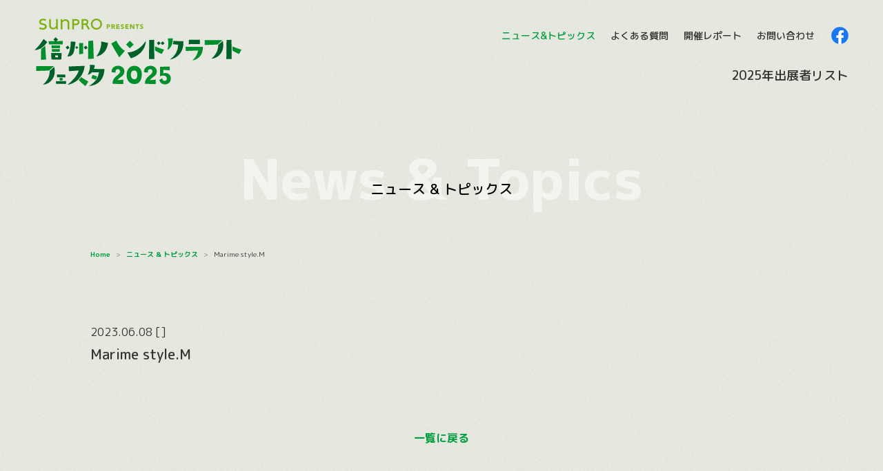

--- FILE ---
content_type: text/html; charset=UTF-8
request_url: https://handcraft.fun/entry_list2023/marime-style-m
body_size: 9188
content:
<!DOCTYPE html>
<html dir="ltr" lang="ja"
	prefix="og: https://ogp.me/ns#" >

<head>
        <!-- Global site tag (gtag.js) - Google Analytics -->
    <!-- <script async src="https://www.googletagmanager.com/gtag/js?id=G-W4K9BHL5B3"></script>
<script>
  window.dataLayer = window.dataLayer || [];
  function gtag(){dataLayer.push(arguments);}
  gtag('js', new Date());

  gtag('config', 'G-W4K9BHL5B3');
  gtag('config', 'UA-54341681-18');
</script> -->
    <!-- Google Tag Manager -->
    <script>
        (function(w, d, s, l, i) {
            w[l] = w[l] || [];
            w[l].push({
                'gtm.start': new Date().getTime(),
                event: 'gtm.js'
            });
            var f = d.getElementsByTagName(s)[0],
                j = d.createElement(s),
                dl = l != 'dataLayer' ? '&l=' + l : '';
            j.async = true;
            j.src =
                'https://www.googletagmanager.com/gtm.js?id=' + i + dl;
            f.parentNode.insertBefore(j, f);
        })(window, document, 'script', 'dataLayer', 'GTM-N8TRHP2');
    </script>
    <!-- End Google Tag Manager -->
    <link rel="icon" href="https://handcraft.fun/wp-content/themes/shcf2023/images/favicon.ico" />
    <link rel="apple-touch-icon" href="https://handcraft.fun/wp-content/themes/shcf2023/images/android-chrome-512x512.png">
    <meta charset="UTF-8" />
    <meta charset="UTF-8">
    <meta http-equiv="X-UA-Compatible" content="IE=edge">
    <meta name="viewport" content="width=device-width, initial-scale=1">
    
		<!-- All in One SEO 4.3.9 - aioseo.com -->
		<title>Marime style.M | 信州ハンドクラフトフェスタ2025</title>
		<meta name="robots" content="max-image-preview:large" />
		<link rel="canonical" href="https://handcraft.fun/entry_list2023/marime-style-m" />
		<meta name="generator" content="All in One SEO (AIOSEO) 4.3.9" />
		<meta property="og:locale" content="ja_JP" />
		<meta property="og:site_name" content="信州ハンドクラフトフェスタ2025 |" />
		<meta property="og:type" content="article" />
		<meta property="og:title" content="Marime style.M | 信州ハンドクラフトフェスタ2025" />
		<meta property="og:url" content="https://handcraft.fun/entry_list2023/marime-style-m" />
		<meta property="article:published_time" content="2023-06-08T02:41:30+00:00" />
		<meta property="article:modified_time" content="2023-06-08T02:41:30+00:00" />
		<meta name="twitter:card" content="summary" />
		<meta name="twitter:title" content="Marime style.M | 信州ハンドクラフトフェスタ2025" />
		<script type="application/ld+json" class="aioseo-schema">
			{"@context":"https:\/\/schema.org","@graph":[{"@type":"BreadcrumbList","@id":"https:\/\/handcraft.fun\/entry_list2023\/marime-style-m#breadcrumblist","itemListElement":[{"@type":"ListItem","@id":"https:\/\/handcraft.fun\/#listItem","position":1,"item":{"@type":"WebPage","@id":"https:\/\/handcraft.fun\/","name":"\u30db\u30fc\u30e0","description":"\u4fe1\u5dde\u30cf\u30f3\u30c9\u30af\u30e9\u30d5\u30c8\u30d5\u30a7\u30b9\u30bf\u306f\u30a2\u30de\u30c1\u30e5\u30a2\u304b\u3089\u5320\u307e\u3067\u7d04500\u30d6\u30fc\u30b9\u30fb\u306e\u30791\u4e072\u5343\u4eba\u3092\u8d85\u3048\u308b\u6765\u5834\u8005\u304c\u96c6\u307e\u308b\u624b\u3065\u304f\u308a\u306e\u796d\u5178\u3067\u3001\u7d20\u6575\u306a\u51fa\u4f1a\u3044\u304c\u305f\u304f\u3055\u3093\u751f\u307e\u308c\u3066\u3044\u307e\u3059\u3002\u9577\u91ce\u770c\u9577\u91ce\u5e02\u30fb\u30a8\u30e0\u30a6\u30a7\u30fc\u30d6\u30672024\u5e74 7\u67086\u65e5\uff08\u571f\uff09\u30fb7\u65e5\uff08\u65e5\uff09\u306b\u958b\u50ac\u3055\u308c\u307e\u3059\u3002","url":"https:\/\/handcraft.fun\/"}}]},{"@type":"Organization","@id":"https:\/\/handcraft.fun\/#organization","name":"\u4fe1\u5dde\u30cf\u30f3\u30c9\u30af\u30e9\u30d5\u30c8\u30d5\u30a7\u30b9\u30bf2023","url":"https:\/\/handcraft.fun\/"},{"@type":"Person","@id":"https:\/\/handcraft.fun\/author\/webmaster#author","url":"https:\/\/handcraft.fun\/author\/webmaster","name":"webmaster"},{"@type":"WebPage","@id":"https:\/\/handcraft.fun\/entry_list2023\/marime-style-m#webpage","url":"https:\/\/handcraft.fun\/entry_list2023\/marime-style-m","name":"Marime style.M | \u4fe1\u5dde\u30cf\u30f3\u30c9\u30af\u30e9\u30d5\u30c8\u30d5\u30a7\u30b9\u30bf2025","inLanguage":"ja","isPartOf":{"@id":"https:\/\/handcraft.fun\/#website"},"breadcrumb":{"@id":"https:\/\/handcraft.fun\/entry_list2023\/marime-style-m#breadcrumblist"},"author":{"@id":"https:\/\/handcraft.fun\/author\/webmaster#author"},"creator":{"@id":"https:\/\/handcraft.fun\/author\/webmaster#author"},"datePublished":"2023-06-08T02:41:30+09:00","dateModified":"2023-06-08T02:41:30+09:00"},{"@type":"WebSite","@id":"https:\/\/handcraft.fun\/#website","url":"https:\/\/handcraft.fun\/","name":"\u4fe1\u5dde\u30cf\u30f3\u30c9\u30af\u30e9\u30d5\u30c8\u30d5\u30a7\u30b9\u30bf2023","inLanguage":"ja","publisher":{"@id":"https:\/\/handcraft.fun\/#organization"}}]}
		</script>
		<!-- All in One SEO -->

<link rel='dns-prefetch' href='//webfonts.sakura.ne.jp' />
<link rel='dns-prefetch' href='//cdnjs.cloudflare.com' />
<link rel='dns-prefetch' href='//fonts.googleapis.com' />
<link rel='dns-prefetch' href='//c0.wp.com' />
<link rel="alternate" type="application/rss+xml" title="信州ハンドクラフトフェスタ2025 &raquo; フィード" href="https://handcraft.fun/feed" />
<link rel="alternate" type="application/rss+xml" title="信州ハンドクラフトフェスタ2025 &raquo; コメントフィード" href="https://handcraft.fun/comments/feed" />
		<!-- This site uses the Google Analytics by MonsterInsights plugin v8.16 - Using Analytics tracking - https://www.monsterinsights.com/ -->
		<!-- Note: MonsterInsights is not currently configured on this site. The site owner needs to authenticate with Google Analytics in the MonsterInsights settings panel. -->
					<!-- No UA code set -->
				<!-- / Google Analytics by MonsterInsights -->
		<script type="text/javascript">
window._wpemojiSettings = {"baseUrl":"https:\/\/s.w.org\/images\/core\/emoji\/14.0.0\/72x72\/","ext":".png","svgUrl":"https:\/\/s.w.org\/images\/core\/emoji\/14.0.0\/svg\/","svgExt":".svg","source":{"concatemoji":"https:\/\/handcraft.fun\/wp-includes\/js\/wp-emoji-release.min.js?ver=6.1.9"}};
/*! This file is auto-generated */
!function(e,a,t){var n,r,o,i=a.createElement("canvas"),p=i.getContext&&i.getContext("2d");function s(e,t){var a=String.fromCharCode,e=(p.clearRect(0,0,i.width,i.height),p.fillText(a.apply(this,e),0,0),i.toDataURL());return p.clearRect(0,0,i.width,i.height),p.fillText(a.apply(this,t),0,0),e===i.toDataURL()}function c(e){var t=a.createElement("script");t.src=e,t.defer=t.type="text/javascript",a.getElementsByTagName("head")[0].appendChild(t)}for(o=Array("flag","emoji"),t.supports={everything:!0,everythingExceptFlag:!0},r=0;r<o.length;r++)t.supports[o[r]]=function(e){if(p&&p.fillText)switch(p.textBaseline="top",p.font="600 32px Arial",e){case"flag":return s([127987,65039,8205,9895,65039],[127987,65039,8203,9895,65039])?!1:!s([55356,56826,55356,56819],[55356,56826,8203,55356,56819])&&!s([55356,57332,56128,56423,56128,56418,56128,56421,56128,56430,56128,56423,56128,56447],[55356,57332,8203,56128,56423,8203,56128,56418,8203,56128,56421,8203,56128,56430,8203,56128,56423,8203,56128,56447]);case"emoji":return!s([129777,127995,8205,129778,127999],[129777,127995,8203,129778,127999])}return!1}(o[r]),t.supports.everything=t.supports.everything&&t.supports[o[r]],"flag"!==o[r]&&(t.supports.everythingExceptFlag=t.supports.everythingExceptFlag&&t.supports[o[r]]);t.supports.everythingExceptFlag=t.supports.everythingExceptFlag&&!t.supports.flag,t.DOMReady=!1,t.readyCallback=function(){t.DOMReady=!0},t.supports.everything||(n=function(){t.readyCallback()},a.addEventListener?(a.addEventListener("DOMContentLoaded",n,!1),e.addEventListener("load",n,!1)):(e.attachEvent("onload",n),a.attachEvent("onreadystatechange",function(){"complete"===a.readyState&&t.readyCallback()})),(e=t.source||{}).concatemoji?c(e.concatemoji):e.wpemoji&&e.twemoji&&(c(e.twemoji),c(e.wpemoji)))}(window,document,window._wpemojiSettings);
</script>
<style type="text/css">
img.wp-smiley,
img.emoji {
	display: inline !important;
	border: none !important;
	box-shadow: none !important;
	height: 1em !important;
	width: 1em !important;
	margin: 0 0.07em !important;
	vertical-align: -0.1em !important;
	background: none !important;
	padding: 0 !important;
}
</style>
	<link rel='stylesheet' id='wp-block-library-css' href='https://c0.wp.com/c/6.1.9/wp-includes/css/dist/block-library/style.min.css' type='text/css' media='all' />
<style id='wp-block-library-inline-css' type='text/css'>
.has-text-align-justify{text-align:justify;}
</style>
<link rel='stylesheet' id='mediaelement-css' href='https://c0.wp.com/c/6.1.9/wp-includes/js/mediaelement/mediaelementplayer-legacy.min.css' type='text/css' media='all' />
<link rel='stylesheet' id='wp-mediaelement-css' href='https://c0.wp.com/c/6.1.9/wp-includes/js/mediaelement/wp-mediaelement.min.css' type='text/css' media='all' />
<link rel='stylesheet' id='classic-theme-styles-css' href='https://c0.wp.com/c/6.1.9/wp-includes/css/classic-themes.min.css' type='text/css' media='all' />
<style id='global-styles-inline-css' type='text/css'>
body{--wp--preset--color--black: #000000;--wp--preset--color--cyan-bluish-gray: #abb8c3;--wp--preset--color--white: #ffffff;--wp--preset--color--pale-pink: #f78da7;--wp--preset--color--vivid-red: #cf2e2e;--wp--preset--color--luminous-vivid-orange: #ff6900;--wp--preset--color--luminous-vivid-amber: #fcb900;--wp--preset--color--light-green-cyan: #7bdcb5;--wp--preset--color--vivid-green-cyan: #00d084;--wp--preset--color--pale-cyan-blue: #8ed1fc;--wp--preset--color--vivid-cyan-blue: #0693e3;--wp--preset--color--vivid-purple: #9b51e0;--wp--preset--gradient--vivid-cyan-blue-to-vivid-purple: linear-gradient(135deg,rgba(6,147,227,1) 0%,rgb(155,81,224) 100%);--wp--preset--gradient--light-green-cyan-to-vivid-green-cyan: linear-gradient(135deg,rgb(122,220,180) 0%,rgb(0,208,130) 100%);--wp--preset--gradient--luminous-vivid-amber-to-luminous-vivid-orange: linear-gradient(135deg,rgba(252,185,0,1) 0%,rgba(255,105,0,1) 100%);--wp--preset--gradient--luminous-vivid-orange-to-vivid-red: linear-gradient(135deg,rgba(255,105,0,1) 0%,rgb(207,46,46) 100%);--wp--preset--gradient--very-light-gray-to-cyan-bluish-gray: linear-gradient(135deg,rgb(238,238,238) 0%,rgb(169,184,195) 100%);--wp--preset--gradient--cool-to-warm-spectrum: linear-gradient(135deg,rgb(74,234,220) 0%,rgb(151,120,209) 20%,rgb(207,42,186) 40%,rgb(238,44,130) 60%,rgb(251,105,98) 80%,rgb(254,248,76) 100%);--wp--preset--gradient--blush-light-purple: linear-gradient(135deg,rgb(255,206,236) 0%,rgb(152,150,240) 100%);--wp--preset--gradient--blush-bordeaux: linear-gradient(135deg,rgb(254,205,165) 0%,rgb(254,45,45) 50%,rgb(107,0,62) 100%);--wp--preset--gradient--luminous-dusk: linear-gradient(135deg,rgb(255,203,112) 0%,rgb(199,81,192) 50%,rgb(65,88,208) 100%);--wp--preset--gradient--pale-ocean: linear-gradient(135deg,rgb(255,245,203) 0%,rgb(182,227,212) 50%,rgb(51,167,181) 100%);--wp--preset--gradient--electric-grass: linear-gradient(135deg,rgb(202,248,128) 0%,rgb(113,206,126) 100%);--wp--preset--gradient--midnight: linear-gradient(135deg,rgb(2,3,129) 0%,rgb(40,116,252) 100%);--wp--preset--duotone--dark-grayscale: url('#wp-duotone-dark-grayscale');--wp--preset--duotone--grayscale: url('#wp-duotone-grayscale');--wp--preset--duotone--purple-yellow: url('#wp-duotone-purple-yellow');--wp--preset--duotone--blue-red: url('#wp-duotone-blue-red');--wp--preset--duotone--midnight: url('#wp-duotone-midnight');--wp--preset--duotone--magenta-yellow: url('#wp-duotone-magenta-yellow');--wp--preset--duotone--purple-green: url('#wp-duotone-purple-green');--wp--preset--duotone--blue-orange: url('#wp-duotone-blue-orange');--wp--preset--font-size--small: 13px;--wp--preset--font-size--medium: 20px;--wp--preset--font-size--large: 36px;--wp--preset--font-size--x-large: 42px;--wp--preset--spacing--20: 0.44rem;--wp--preset--spacing--30: 0.67rem;--wp--preset--spacing--40: 1rem;--wp--preset--spacing--50: 1.5rem;--wp--preset--spacing--60: 2.25rem;--wp--preset--spacing--70: 3.38rem;--wp--preset--spacing--80: 5.06rem;}:where(.is-layout-flex){gap: 0.5em;}body .is-layout-flow > .alignleft{float: left;margin-inline-start: 0;margin-inline-end: 2em;}body .is-layout-flow > .alignright{float: right;margin-inline-start: 2em;margin-inline-end: 0;}body .is-layout-flow > .aligncenter{margin-left: auto !important;margin-right: auto !important;}body .is-layout-constrained > .alignleft{float: left;margin-inline-start: 0;margin-inline-end: 2em;}body .is-layout-constrained > .alignright{float: right;margin-inline-start: 2em;margin-inline-end: 0;}body .is-layout-constrained > .aligncenter{margin-left: auto !important;margin-right: auto !important;}body .is-layout-constrained > :where(:not(.alignleft):not(.alignright):not(.alignfull)){max-width: var(--wp--style--global--content-size);margin-left: auto !important;margin-right: auto !important;}body .is-layout-constrained > .alignwide{max-width: var(--wp--style--global--wide-size);}body .is-layout-flex{display: flex;}body .is-layout-flex{flex-wrap: wrap;align-items: center;}body .is-layout-flex > *{margin: 0;}:where(.wp-block-columns.is-layout-flex){gap: 2em;}.has-black-color{color: var(--wp--preset--color--black) !important;}.has-cyan-bluish-gray-color{color: var(--wp--preset--color--cyan-bluish-gray) !important;}.has-white-color{color: var(--wp--preset--color--white) !important;}.has-pale-pink-color{color: var(--wp--preset--color--pale-pink) !important;}.has-vivid-red-color{color: var(--wp--preset--color--vivid-red) !important;}.has-luminous-vivid-orange-color{color: var(--wp--preset--color--luminous-vivid-orange) !important;}.has-luminous-vivid-amber-color{color: var(--wp--preset--color--luminous-vivid-amber) !important;}.has-light-green-cyan-color{color: var(--wp--preset--color--light-green-cyan) !important;}.has-vivid-green-cyan-color{color: var(--wp--preset--color--vivid-green-cyan) !important;}.has-pale-cyan-blue-color{color: var(--wp--preset--color--pale-cyan-blue) !important;}.has-vivid-cyan-blue-color{color: var(--wp--preset--color--vivid-cyan-blue) !important;}.has-vivid-purple-color{color: var(--wp--preset--color--vivid-purple) !important;}.has-black-background-color{background-color: var(--wp--preset--color--black) !important;}.has-cyan-bluish-gray-background-color{background-color: var(--wp--preset--color--cyan-bluish-gray) !important;}.has-white-background-color{background-color: var(--wp--preset--color--white) !important;}.has-pale-pink-background-color{background-color: var(--wp--preset--color--pale-pink) !important;}.has-vivid-red-background-color{background-color: var(--wp--preset--color--vivid-red) !important;}.has-luminous-vivid-orange-background-color{background-color: var(--wp--preset--color--luminous-vivid-orange) !important;}.has-luminous-vivid-amber-background-color{background-color: var(--wp--preset--color--luminous-vivid-amber) !important;}.has-light-green-cyan-background-color{background-color: var(--wp--preset--color--light-green-cyan) !important;}.has-vivid-green-cyan-background-color{background-color: var(--wp--preset--color--vivid-green-cyan) !important;}.has-pale-cyan-blue-background-color{background-color: var(--wp--preset--color--pale-cyan-blue) !important;}.has-vivid-cyan-blue-background-color{background-color: var(--wp--preset--color--vivid-cyan-blue) !important;}.has-vivid-purple-background-color{background-color: var(--wp--preset--color--vivid-purple) !important;}.has-black-border-color{border-color: var(--wp--preset--color--black) !important;}.has-cyan-bluish-gray-border-color{border-color: var(--wp--preset--color--cyan-bluish-gray) !important;}.has-white-border-color{border-color: var(--wp--preset--color--white) !important;}.has-pale-pink-border-color{border-color: var(--wp--preset--color--pale-pink) !important;}.has-vivid-red-border-color{border-color: var(--wp--preset--color--vivid-red) !important;}.has-luminous-vivid-orange-border-color{border-color: var(--wp--preset--color--luminous-vivid-orange) !important;}.has-luminous-vivid-amber-border-color{border-color: var(--wp--preset--color--luminous-vivid-amber) !important;}.has-light-green-cyan-border-color{border-color: var(--wp--preset--color--light-green-cyan) !important;}.has-vivid-green-cyan-border-color{border-color: var(--wp--preset--color--vivid-green-cyan) !important;}.has-pale-cyan-blue-border-color{border-color: var(--wp--preset--color--pale-cyan-blue) !important;}.has-vivid-cyan-blue-border-color{border-color: var(--wp--preset--color--vivid-cyan-blue) !important;}.has-vivid-purple-border-color{border-color: var(--wp--preset--color--vivid-purple) !important;}.has-vivid-cyan-blue-to-vivid-purple-gradient-background{background: var(--wp--preset--gradient--vivid-cyan-blue-to-vivid-purple) !important;}.has-light-green-cyan-to-vivid-green-cyan-gradient-background{background: var(--wp--preset--gradient--light-green-cyan-to-vivid-green-cyan) !important;}.has-luminous-vivid-amber-to-luminous-vivid-orange-gradient-background{background: var(--wp--preset--gradient--luminous-vivid-amber-to-luminous-vivid-orange) !important;}.has-luminous-vivid-orange-to-vivid-red-gradient-background{background: var(--wp--preset--gradient--luminous-vivid-orange-to-vivid-red) !important;}.has-very-light-gray-to-cyan-bluish-gray-gradient-background{background: var(--wp--preset--gradient--very-light-gray-to-cyan-bluish-gray) !important;}.has-cool-to-warm-spectrum-gradient-background{background: var(--wp--preset--gradient--cool-to-warm-spectrum) !important;}.has-blush-light-purple-gradient-background{background: var(--wp--preset--gradient--blush-light-purple) !important;}.has-blush-bordeaux-gradient-background{background: var(--wp--preset--gradient--blush-bordeaux) !important;}.has-luminous-dusk-gradient-background{background: var(--wp--preset--gradient--luminous-dusk) !important;}.has-pale-ocean-gradient-background{background: var(--wp--preset--gradient--pale-ocean) !important;}.has-electric-grass-gradient-background{background: var(--wp--preset--gradient--electric-grass) !important;}.has-midnight-gradient-background{background: var(--wp--preset--gradient--midnight) !important;}.has-small-font-size{font-size: var(--wp--preset--font-size--small) !important;}.has-medium-font-size{font-size: var(--wp--preset--font-size--medium) !important;}.has-large-font-size{font-size: var(--wp--preset--font-size--large) !important;}.has-x-large-font-size{font-size: var(--wp--preset--font-size--x-large) !important;}
.wp-block-navigation a:where(:not(.wp-element-button)){color: inherit;}
:where(.wp-block-columns.is-layout-flex){gap: 2em;}
.wp-block-pullquote{font-size: 1.5em;line-height: 1.6;}
</style>
<link rel='stylesheet' id='bootstrap-4.3.1.css-css' href='https://handcraft.fun/wp-content/themes/shcf2023/css/bootstrap-4.3.1.css?2022&#038;ver=6.1.9' type='text/css' media='all' />
<link rel='stylesheet' id='style.css-css' href='https://handcraft.fun/wp-content/themes/shcf2023/style.css?2023_0925_44&#038;ver=6.1.9' type='text/css' media='all' />
<link rel='stylesheet' id='notosans-css' href='https://fonts.googleapis.com/css?family=Noto+Sans+JP%3A400%2C700&#038;display=swap&#038;subset=japanese&#038;ver=6.1.9' type='text/css' media='all' />
<link rel='stylesheet' id='cormorant-css' href='https://fonts.googleapis.com/css?family=Cormorant%3A400%2C700&#038;display=swap&#038;ver=6.1.9' type='text/css' media='all' />
<link rel='stylesheet' id='swiper-css' href='https://cdnjs.cloudflare.com/ajax/libs/Swiper/3.4.1/css/swiper.min.css?ver=6.1.9' type='text/css' media='all' />
<link rel='stylesheet' id='jetpack_css-css' href='https://c0.wp.com/p/jetpack/11.7.3/css/jetpack.css' type='text/css' media='all' />
<script type='text/javascript' src='https://c0.wp.com/c/6.1.9/wp-includes/js/jquery/jquery.min.js' id='jquery-core-js'></script>
<script type='text/javascript' src='https://c0.wp.com/c/6.1.9/wp-includes/js/jquery/jquery-migrate.min.js' id='jquery-migrate-js'></script>
<script type='text/javascript' src='//webfonts.sakura.ne.jp/js/sakurav3.js?fadein=0&#038;ver=3.1.0' id='typesquare_std-js'></script>
<link rel="https://api.w.org/" href="https://handcraft.fun/wp-json/" /><link rel="alternate" type="application/json" href="https://handcraft.fun/wp-json/wp/v2/entry_list2023/14165" /><link rel="EditURI" type="application/rsd+xml" title="RSD" href="https://handcraft.fun/xmlrpc.php?rsd" />
<link rel="wlwmanifest" type="application/wlwmanifest+xml" href="https://handcraft.fun/wp-includes/wlwmanifest.xml" />
<meta name="generator" content="WordPress 6.1.9" />
<link rel="alternate" type="application/json+oembed" href="https://handcraft.fun/wp-json/oembed/1.0/embed?url=https%3A%2F%2Fhandcraft.fun%2Fentry_list2023%2Fmarime-style-m" />
<link rel="alternate" type="text/xml+oembed" href="https://handcraft.fun/wp-json/oembed/1.0/embed?url=https%3A%2F%2Fhandcraft.fun%2Fentry_list2023%2Fmarime-style-m&#038;format=xml" />
	<style>img#wpstats{display:none}</style>
		<link rel="icon" href="https://handcraft.fun/wp-content/uploads/2021/12/cropped-android-chrome-512x512-1-32x32.png" sizes="32x32" />
<link rel="icon" href="https://handcraft.fun/wp-content/uploads/2021/12/cropped-android-chrome-512x512-1-192x192.png" sizes="192x192" />
<link rel="apple-touch-icon" href="https://handcraft.fun/wp-content/uploads/2021/12/cropped-android-chrome-512x512-1-180x180.png" />
<meta name="msapplication-TileImage" content="https://handcraft.fun/wp-content/uploads/2021/12/cropped-android-chrome-512x512-1-270x270.png" />
    </head>
<!-- header.php //-->

<!--// front-page.php -->

<body class="entry_list2023-template-default single single-entry_list2023 postid-14165">
    <!-- Google Tag Manager (noscript) -->
    <noscript><iframe src="https://www.googletagmanager.com/ns.html?id=GTM-N8TRHP2"
            height="0" width="0" style="display:none;visibility:hidden"></iframe></noscript>
    <!-- End Google Tag Manager (noscript) -->
    <header>
        <div class="container width-lg">
                            <p class="text-left mb-0 logo-area"><a href="https://handcraft.fun/"><img class="logo" src="https://handcraft.fun/wp-content/themes/shcf2023/images/logo2025.svg" alt="信州ハンドクラフトフェスタ2025"></a></p>
                        <div>
                <div class="menu-area sub d-none d-md-block">
                    <a class="news" href="https://handcraft.fun/news_and_topics">ニュース&トピックス</a>
                    <a class="q-a" href="https://handcraft.fun/q-a">よくある質問</a>
                    <a class="report" href="https://handcraft.fun/report">開催レポート</a>
                    <a class="mail" href="https://handcraft.fun/contact">お問い合わせ</a>
                    <a target="_blank" class="facebook" href="https://www.facebook.com/shcfes/"><img src="https://handcraft.fun/wp-content/themes/shcf2023/images/icon-facebook.svg" alt="mail" scale="0"></a>
                </div>
                <div class="menu-area d-none d-md-block text-right">
					<a class="overview" href="https://handcraft.fun/entry-list-2025">2025年出展者リスト</a>
                    <!--<a class="overview" href="https://handcraft.fun/overview">出展案内</a>-->
                        <!--<a class="apply_foyer" href="https://handcraft.fun/apply_foyer">クラフトブース 出展を申し込む</a>-->
                        <!--<a class="apply_eating" href="https://handcraft.fun/apply_eating">屋外飲食 出展を申し込む</a>-->
                    <!-- <a class="entry-list" href="https://handcraft.fun/entry-list-2024">2024年出展者リスト</a> -->
                    <!-- <a class="apply" href="https://handcraft.fun/apply-2025">2025年早期出展申し込み</a> -->
                    <!-- <a class="wood-craft" href="https://handcraft.fun/wood-craft">信州木工芸の世界展</a> -->
                    <!-- <a class="nagoya" href="https://handcraft.fun/report-nagoya">名古屋ハンドクラフトフェスタ</a> -->
                    <!-- <span><a class="nagoya" href="javascript:void(0);">名古屋ハンドクラフトフェスタ</a>
                    <div class="link-menu d-none">
                        <a class="nagoya-overview" href="https://handcraft.fun/overview-nagoya">出展について（名古屋）</a>
                        <a class="entry-list-nagoya" href="https://handcraft.fun/entry-list-nagoya">出展者リスト（名古屋）</a>
                    </div> -->
                    </span>
                </div>
                <a class="sp_menu_button menu header-open d-block d-md-none">
                    <button class="menu-trigger">
                        <span></span>
                        <span></span>
                        <span></span>
                    </button>
                </a>
            </div>
        </div>
    </header>
    <div id="global-nav">
        <nav>
            <ul>
                <li class="home"><a href="https://handcraft.fun/">ホーム</a></li>
				<li class="overview"><a href="https://handcraft.fun/entry-list-2025">2025年出展者リスト</a></li>
                <!--<li class="overview"><a href="https://handcraft.fun/overview">出展案内</a></li>-->
                <!--<li class="apply_foyer"><a href="https://handcraft.fun/apply_foyer">クラフトブース 出展を申し込む</a></li>-->
                <!--<li class="apply_eating"><a href="https://handcraft.fun/apply_eating">屋外飲食 出展を申し込む</a></li>-->
                <!-- <li class="entry-list"><a href="https://handcraft.fun/entry-list-2024">2024年出展者リスト</a></li> -->
                <li class="rules"><a
                        href="https://handcraft.fun/exhibition_rules">出展規約</a></li>
                <li class="news"><a href="https://handcraft.fun/news_and_topics">ニュース&トピックス</a></li>
                <li class="q-a"><a href="https://handcraft.fun/q-a">よくある質問</a></li>
                <li class="report"><a href="https://handcraft.fun/report">開催レポート</a></li>
                <li class="contact"><a href="https://handcraft.fun/contact">お問い合わせ</a></li>
                <li class="sns-area"><a href="https://www.facebook.com/shcfes/" target="_blank"><img src="https://handcraft.fun/wp-content/themes/shcf2023/images/icon-facebook.svg" alt="facebook"></a><a href="https://handcraft.fun/contact"><img width="40" src="https://handcraft.fun/wp-content/themes/shcf2023/images/icon-mail.svg" alt="mail"></a></li>
            </ul>
        </nav>
        <div class="wrapper"></div>
    </div>
    <section class="header-padding">	<div class="section first-section">
        <div class="container-fluid second-page">
            <div class="row">
                <div class="col-12 news" id="judgment">
                    <h2 class="text-center title">News & Topics<span>ニュース & トピックス</span></h2>
                </div>
            </div>
        </div>
        <div class="container">
            <div class="row">
                <div class="col-12">
                    <nav aria-label="breadcrumb">
                        <ol class="breadcrumb">
                            <li class="breadcrumb-item"><a href="https://handcraft.fun/">Home</a></li>
                            <li class="breadcrumb-item"><a href="https://handcraft.fun/news_and_topics">ニュース & トピックス</a></li>
                            <li class="breadcrumb-item active" aria-current="page">Marime style.M</li>
                        </ol>
                    </nav>
                </div>
            </div>
        </div>
    </div>
    <div class="section detail no-image">
        <div class="container news w-810" id="judgment">
            <div class="row">
						                <div class="col-12 mt_3">
                <p class="post-date font-weight-normal">2023.06.08 [<span class="text-green"></span>]</p>
                    <h1>Marime style.M</h1>
                </div>
                <div class="col-12 post-detail ">
                    <!--post-->
                    <p class="text-center"></p>
                                        <!--post-->
				</div>
								            </div>
        </div>
        </div>
        <div class="section">
        <div class="container">
            <div class="post-more mt_6 text-center">
            <div class="text-left d-inline-block">
                        </div>
                <div class="text-center d-inline-block mx-3">
                <a href="https://handcraft.fun/news_and_topics"><span class="text-green">一覧に戻る</span></a>
                </div>
                <div class="text-right d-inline-block">
                
                </div>
            </div>
        </div>
    </div>
    </div>        
    </div>
    <div class="section">
        <div class="container mt-2">
            <div class="row border-bottom">
            </div>
        </div>
	</div>
</section>
<footer class="text-center">
    <div class="container">
        <div class="row">
            <div class="col-12">
                <ul class="footer-nav list-group list-group-horizontal ">
                    <li class="list-group-item news"><a
                            href="https://handcraft.fun/news_and_topics">ニュース&トピックス</a></li>
                    <li class="list-group-item q-a"><a href="https://handcraft.fun/q-a">よくある質問</a>
                    </li>
                    <li class="list-group-item report"><a
                            href="https://handcraft.fun/report">開催レポート</a></li>
                    <!--<li class="list-group-item overview"><a
                            href="https://handcraft.fun/overview">出展案内</a></li>-->
                    <!--<li class="list-group-item apply"><a
                            href="https://handcraft.fun/apply">出展を申し込む</a></li>-->
                    <li class="list-group-item entry-list"><a href="https://handcraft.fun/entry-list-2025">2025年出展者リスト</a></li>
                    <li class="list-group-item rules"><a
                            href="https://handcraft.fun/exhibition_rules">出展規約</a></li>
                    <!-- <li class="list-group-item apply mr-md-0 mr-auto"><a href="https://handcraft.fun/apply-2025">2025年早期出展申し込み</a></li> -->
                    <!-- <li class="list-group-item apply"><a class="no-link"
                            href="https://handcraft.fun/apply">出展の申し込み</a></li> -->
                    <!-- <li class="list-group-item wood-craft"><a
                            href="https://handcraft.fun/wood-craft-apply">信州木工芸の世界展</a></li> -->
                    <!-- <li class="list-group-item nagoya"><a
                            href="https://handcraft.fun/report-nagoya">名古屋ハンドクラフトフェスタ</a></li> -->



                </ul>
                <div class="text-center mt_6">
                    <a href="https://handcraft.fun/">
                        <img class="logo-footer"
                            src="https://handcraft.fun/wp-content/themes/shcf2023/images/logo-footer2025.svg"
                            alt="信州ハンドクラフトフェスタ">
                    </a>
                </div>
                <div class="link-box">
                    <p class="text-center"><a target="_blank" href="https://handcraft.fun/book/"><img
                                class="shunsai-banner"
                                src="https://handcraft.fun/wp-content/themes/shcf2023/images/shunsai.jpg"
                                alt=""><br><span>信州ハンドクラフトフェスタ<br>関始実行委員長撮影の写真集「瞬彩」出版</span></a></p>
                    <p class="text-center"><a href="https://handcraft.fun/report-list"><img
                                class="shunsai-banner"
                                src="https://handcraft.fun/wp-content/themes/shcf2023/images/banner-v2.jpg"
                                alt=""><br><span>信州ハンドクラフトフェスタ<br>関始実行委員長撮影のイベント視察レポート</span></a></p>
                </div>
                <p class="copy">©2018　信州ハンドクラフトフェスタ</p>
            </div>
        </div>
    </div>
</footer>

<script type='text/javascript' src='https://handcraft.fun/wp-content/themes/shcf2023/js/jquery-3.3.1.min.js?ver=1.0' id='jquery-3.3.1.min.js-js'></script>
<script type='text/javascript' src='https://handcraft.fun/wp-content/themes/shcf2023/js/bootstrap-4.3.1.js?ver=1.0' id='bootstrap.min.js-js'></script>
<script type='text/javascript' src='https://handcraft.fun/wp-content/themes/shcf2023/js/popper.min.js?ver=1.0' id='popper.min.js-js'></script>
<script type='text/javascript' src='https://handcraft.fun/wp-content/themes/shcf2023/js/infinite-scroll.js?ver=1.0' id='infinite-scroll.js-js'></script>
<script type='text/javascript' src='https://cdnjs.cloudflare.com/ajax/libs/Swiper/3.4.1/js/swiper.min.js?ver=1.0' id='swiper.min.js-js'></script>
	<script src='https://stats.wp.com/e-202550.js' defer></script>
	<script>
		_stq = window._stq || [];
		_stq.push([ 'view', {v:'ext',blog:'168692319',post:'14165',tz:'9',srv:'handcraft.fun',j:'1:11.7.3'} ]);
		_stq.push([ 'clickTrackerInit', '168692319', '14165' ]);
	</script><script>
    if ($(window).scrollTop() > 180) {
        $('header').addClass('scroll');
    } else {
        $('header').removeClass('scroll');
    }
    $(window).scroll(function() {
        if ($(window).scrollTop() > 180) {
            $('header').addClass('scroll');
        } else {
            $('header').removeClass('scroll');
        }
    });
</script>
<script type="text/javascript">
    (function($) {
        $(function() {
            $('.menu').on('click', function() {
                $('body').toggleClass('open');
            });
        });
    })(jQuery);
</script>
<!--form-->
<!-- form -->
<!--form-->
<script>
    $(function() {
        $(".footer-nav a").removeClass("active");
        $(".menu-area a").removeClass("current");
        if ($("#judgment").hasClass("home")) {
            $(".footer-nav .home a").addClass("current");
            $("#global-nav .home a").addClass("current");
        } else if ($("#judgment").hasClass("foyer")) {
            $(".footer-nav .apply_foyer a").addClass("current");
            $("#global-nav .apply_foyer a").addClass("current");
            $(".menu-area .apply_foyer").addClass("current");
        } else if ($("#judgment").hasClass("eating")) {
            $(".footer-nav .apply_eating a").addClass("current");
            $("#global-nav .apply_eating a").addClass("current");
            $(".menu-area .apply_eating").addClass("current");
        } else if ($("#judgment").hasClass("about")) {
            $(".footer-nav .about a").addClass("current");
            $("#global-nav .about a").addClass("current");
        } else if ($("#judgment").hasClass("news")) {
            $(".footer-nav .news a").addClass("current");
            $("#global-nav .news a").addClass("current");
            $(".menu-area a.news").addClass("current");
        } else if ($("#judgment").hasClass("rules")) {
            $(".footer-nav .rules a").addClass("current");
            $("#global-nav .rules a").addClass("current");
        } else if ($("#judgment").hasClass("contact")) {
            $(".footer-nav .contact a").addClass("current");
            $("#global-nav .contact a").addClass("current");
        } else if ($("#judgment").hasClass("apply")) {
            $(".footer-nav .apply a").addClass("current");
            $("#global-nav .apply a").addClass("current");
            $(".menu-area a.apply").addClass("current");
        } else if ($("#judgment").hasClass("report")) {
            if ($("#judgment").hasClass("report-nagoya")) {
                $(".footer-nav .nagoya a").addClass("current");
                $("#global-nav .nagoya a").addClass("current");
                $(".menu-area a.nagoya").addClass("current");
            } else {
                $(".footer-nav .report a").addClass("current");
                $("#global-nav .report a").addClass("current");
                $(".menu-area a.report").addClass("current");
            }
        } else if ($("#judgment").hasClass("overview")) {
            $(".footer-nav .overview a").addClass("current");
            $("#global-nav .overview a").addClass("current");
            $(".menu-area a.overview").addClass("current");
        } else if ($("#judgment").hasClass("apply")) {
            $(".footer-nav .apply a").addClass("current");
            $("#global-nav .apply a").addClass("current");
            $(".menu-area a.apply").addClass("current");
        } else if ($("#judgment").hasClass("wood-craft")) {
            $(".footer-nav .wood-craft a").addClass("current");
            $("#global-nav .wood-craft a").addClass("current");
            $(".menu-area a.wood-craft").addClass("current");
        } else if ($("#judgment").hasClass("q-a")) {
            $(".footer-nav .q-a a").addClass("current");
            $("#global-nav .q-a a").addClass("current");
            $(".menu-area a.q-a").addClass("current");
        } else if ($("#judgment").hasClass("nagoya")) {
            $(".footer-nav .nagoya a").addClass("current");
            $("#global-nav .nagoya a").addClass("current");
            $(".menu-area a.nagoya").addClass("current");
            $(".menu-area a.nagoya-overview").addClass("current");
        } else if ($("#judgment").hasClass("entry-list")) {
            $(".footer-nav .entry-list a").addClass("current");
            $("#global-nav .entry-list a").addClass("current");
            $(".menu-area a.entry-list").addClass("current");
        } else if ($("#judgment").hasClass("entry-list-nagoya")) {
            $(".menu-area a.entry-list-nagoya").addClass("current");
        }
    });
    $(function() {
        if ($("#judgment").hasClass("sep")) {
            $(".menu-area a.sep").addClass("current");
        }
    });
    $(function() {
        $(".local-nav a").removeClass("current");
        if ($("#judgment").hasClass("overview")) {
            $(".local-nav .overview a").addClass("current");
            $("#global-nav .overview a").addClass("current");
        } else if ($("#judgment").hasClass("precautions")) {
            $(".local-nav .precautions a").addClass("current");
            $("#global-nav .precautions a").addClass("current");
        } else if ($("#judgment").hasClass("q-a")) {
            $(".local-nav .q-a a").addClass("current");
            $("#global-nav .q-a a").addClass("current");
        } else if ($("#judgment").hasClass("entry-list")) {
            $(".local-nav .entry-list a").addClass("current");
            $("#global-nav .entry-list a").addClass("current");
        } else if ($("#judgment").hasClass("overview")) {
            $(".local-nav .overview a").addClass("current");
            $("#global-nav .overview a").addClass("current");
        }
    });
</script>

<script>
    var winW = $(window).width();
    var devW = 767;
    if (winW >= devW) {
        var maxHeight = 0;
        //もしdivがmaxHeightの値より大きい場合はdivの高さを全部合わせる
        $(".th").each(function() {
            if ($(this).height() > maxHeight) {
                maxHeight = $(this).height();
            }
        });
        //divの高さを取得する
        $(".th").height(maxHeight);
        $(function() {
            $(window).resize(function() {
                $(".th").height('');
                //もしdivがmaxHeightの値より大きい場合はdivの高さを全部合わせる
                $(".th").each(function() {
                    if ($(this).height() > maxHeight) {
                        maxHeight = $(this).height();
                    }
                });
                //divの高さを取得する
                $(".th").height(maxHeight);
            });
        });
    }
</script>
<script>
    // $(function () {
    //     $(function() {
    // $(window).scroll(function() {
    //   scroll = $(this).scrollTop();
    //  });
    // });
    $('.sp_menu_button').on('click', function() {
        if ($('.sp_menu_button').hasClass('open')) {
            // $(window).scrollTop(-1 * height);
            $('.sp_menu_button').removeClass('open');
        } else {
            $("body").css("top", -scroll);
            $('.sp_menu_button').addClass('open');
            // height = $("body").css("top");
            // console.log(height);
        }
    });
</script>

<script>
    var mySwiper = new Swiper('.swiper-container', {
        loop: false,
        slidesPerView: 2,
        spaceBetween: 25,
        centeredSlides: false,
        nextButton: '.swiper-next',
        prevButton: '.swiper-prev'
    })
</script>
<script>
    $(function() {
        setTimeout(function() {
            $("body").addClass('on')
        }, 200);
    });
    $(window).on("load", function() {
        $(".scroll-on").each(function() {
            var scroll = $(window).scrollTop();
            var blockPosition = $(this).offset().top;
            var windowHeihgt = $(window).height();
            if (scroll > blockPosition - windowHeihgt + 300) {
                $(this).addClass("on");
            }
        });
    });
    $(function() {
        $(window).on("scroll", function() {
            $(".scroll-on").each(function() {
                var scroll = $(window).scrollTop();
                var blockPosition = $(this).offset().top;
                var windowHeihgt = $(window).height();
                if (scroll > blockPosition - windowHeihgt + 300) {
                    $(this).addClass("on");
                }
            });
        });
    });

    $(function() {
        $("header .menu-area .nagoya").on("click", function() {
            $(this).parent("span").find(".link-menu").toggleClass("on");
        });
    });
    $(document).click(function(event) {
        if (!$(event.target).closest('.link-menu,header .menu-area .nagoya').length) {
            if ($(".link-menu").hasClass("on")) {
                $(".link-menu").removeClass("on");
            } else {
                $(".link-menu").removeClass("on");
            }
        }
    });
</script>
<script>
    $(".mwform-radio-field label").removeClass("checked");
    $(".mwform-radio-field input").each(function() {
        if ($(this).prop("checked") == true) {
            $(this).parents("label").addClass("checked");
        }
    });
    $(".mwform-radio-field label").on("click", function() {
        $("input").each(function() {
            if ($(this).prop("checked") == true) {
                $(this).parents("label").addClass("checked");
            } else {
                $(this).parents("label").removeClass("checked");
            }
        });
    });
</script>
<script>
    $(function() {
        var topBtn = $('.page-top');
        //スクロールが100に達したらボタン表示
        $(window).scroll(function() {
            if ($(this).scrollTop() > 400) {
                $(".page-top").removeClass("hidden");
            } else {
                $(".page-top").addClass("hidden");
            }
        });
        //スクロールしてトップ
        topBtn.click(function() {
            $('body,  html').animate({
                scrollTop: 0
            }, 500);
            return false;
        });
    });
</script>
<a class="page-top hidden" href="#"><img width="16" src="https://handcraft.fun/wp-content/themes/shcf2023/images/top/arrow.png" alt=""></a>
</body>

</html>

--- FILE ---
content_type: text/css
request_url: https://handcraft.fun/wp-content/themes/shcf2023/style.css?2023_0925_44&ver=6.1.9
body_size: 14541
content:
@charset "UTF-8";

/*
Theme Name: ハンドクラフト2023-v1
Description: A super bare theme for designers who don't know Wordpress PHP but want to build with Wordpress.
Version: 2.0
License: GNU General Public License

-------------------------------------------------------------- */

@import url("https://fonts.googleapis.com/css2?family=M+PLUS+1p:wght@100;300;400;500;700;800;900&family=M+PLUS+Rounded+1c:wght@100;300;400;500;700;800;900&display=swap");

/* line 5, ../../.rbenv/versions/3.0.0/lib/ruby/gems/3.0.0/gems/compass-core-1.0.3/stylesheets/compass/reset/_utilities.scss */

html,
body,
div,
span,
applet,
object,
iframe,
h1,
h2,
h3,
h4,
h5,
h6,
p,
blockquote,
pre,
a,
abbr,
acronym,
address,
big,
cite,
code,
del,
dfn,
em,
img,
ins,
kbd,
q,
s,
samp,
small,
strike,
strong,
sub,
sup,
tt,
var,
b,
u,
i,
center,
dl,
dt,
dd,
ol,
ul,
li,
fieldset,
form,
label,
legend,
table,
caption,
tbody,
tfoot,
thead,
tr,
th,
td,
article,
aside,
canvas,
details,
embed,
figure,
figcaption,
footer,
header,
hgroup,
menu,
nav,
output,
ruby,
section,
summary,
time,
mark,
audio,
video {
    margin: 0;
    padding: 0;
    border: 0;
    font: inherit;
    font-size: 100%;
    vertical-align: baseline;
}


/* line 22, ../../.rbenv/versions/3.0.0/lib/ruby/gems/3.0.0/gems/compass-core-1.0.3/stylesheets/compass/reset/_utilities.scss */

html {
    line-height: 1;
}


/* line 24, ../../.rbenv/versions/3.0.0/lib/ruby/gems/3.0.0/gems/compass-core-1.0.3/stylesheets/compass/reset/_utilities.scss */

ol,
ul {
    list-style: none;
}


/* line 26, ../../.rbenv/versions/3.0.0/lib/ruby/gems/3.0.0/gems/compass-core-1.0.3/stylesheets/compass/reset/_utilities.scss */

table {
    border-collapse: collapse;
    border-spacing: 0;
}


/* line 28, ../../.rbenv/versions/3.0.0/lib/ruby/gems/3.0.0/gems/compass-core-1.0.3/stylesheets/compass/reset/_utilities.scss */

caption,
th,
td {
    text-align: left;
    font-weight: normal;
    vertical-align: middle;
}


/* line 30, ../../.rbenv/versions/3.0.0/lib/ruby/gems/3.0.0/gems/compass-core-1.0.3/stylesheets/compass/reset/_utilities.scss */

q,
blockquote {
    quotes: none;
}


/* line 103, ../../.rbenv/versions/3.0.0/lib/ruby/gems/3.0.0/gems/compass-core-1.0.3/stylesheets/compass/reset/_utilities.scss */

q:before,
q:after,
blockquote:before,
blockquote:after {
    content: "";
    content: none;
}


/* line 32, ../../.rbenv/versions/3.0.0/lib/ruby/gems/3.0.0/gems/compass-core-1.0.3/stylesheets/compass/reset/_utilities.scss */

a img {
    border: none;
}


/* line 116, ../../.rbenv/versions/3.0.0/lib/ruby/gems/3.0.0/gems/compass-core-1.0.3/stylesheets/compass/reset/_utilities.scss */

article,
aside,
details,
figcaption,
figure,
footer,
header,
hgroup,
main,
menu,
nav,
section,
summary {
    display: block;
}


/* line 1, sass/_common.scss */

*:focus {
    outline: none;
}


/* line 6, sass/_common.scss */

body section {
    opacity: 0;
    transition: 1s;
}


/* line 11, sass/_common.scss */

body.on section {
    opacity: 1;
}

@media (max-width: 767px) {
    /* line 5, sass/_common.scss */
    body {
        font-size: 12px;
    }
}


/* line 20, sass/_common.scss */

.scroll-on {
    opacity: 0;
    transition: 1s;
}


/* line 23, sass/_common.scss */

.scroll-on.on {
    opacity: 1;
}


/* line 28, sass/_common.scss */

header {
    z-index: 2;
    position: fixed;
    top: 0;
    width: 100%;
    transition: .3s;
    background: rgba(255, 255, 255, 0);
}


/* line 35, sass/_common.scss */

header .container {
    display: flex;
    justify-content: space-between;
    align-items: center;
    left: calc((100% - 1180px) / 2);
    height: 160px;
}

@media (max-width: 767px) {
    /* line 35, sass/_common.scss */
    header .container {
        height: 80px;
    }
}


/* line 45, sass/_common.scss */

header .logo {
    width: 300px;
    height: 98px;
}

@media (max-width: 991px) {
    /* line 45, sass/_common.scss */
    header .logo {
        width: 260px;
    }
}

@media (max-width: 880px) {
    /* line 45, sass/_common.scss */
    header .logo {
        width: 220px;
    }
}


/* line 55, sass/_common.scss */

header .pulldown {
    display: none;
}


/* line 58, sass/_common.scss */

header.scroll {
    background: white;
}


/* line 60, sass/_common.scss */

header.scroll .container {
    height: inherit;
}


/* line 66, sass/_common.scss */

.header-padding {
    padding-top: 160px;
}

@media (max-width: 767px) {
    /* line 66, sass/_common.scss */
    .header-padding {
        padding-top: 80px;
    }
}


/* line 75, sass/_common.scss */

.first-section h2.title {
    margin-top: 0;
}


/* line 81, sass/_common.scss */

h1 {
    font-size: 20px;
    font-weight: 500;
    margin-top: 0 !important;
}

@media (max-width: 767px) {
    /* line 81, sass/_common.scss */
    h1 {
        font-size: 18px;
    }
}


/* line 90, sass/_common.scss */

h2 {
    font-size: 20px;
    font-weight: 500;
}

@media (max-width: 767px) {
    /* line 90, sass/_common.scss */
    h2 {
        font-size: 18px;
    }
}


/* line 96, sass/_common.scss */

h2.title {
    font-size: 80px;
    color: rgba(255, 255, 255, 0.5);
    position: relative;
    font-weight: 800;
    font-family: 'M PLUS 1p', sans-serif;
    line-height: 1;
    margin-top: 90px;
}

@media (max-width: 767px) {
    /* line 96, sass/_common.scss */
    h2.title {
        font-size: 40px;
        margin-top: 45px;
    }
}


/* line 108, sass/_common.scss */

h2.title span {
    font-family: 'M PLUS Rounded 1c', sans-serif;
    font-size: 20px;
    width: 100%;
    font-weight: 500;
    position: absolute;
    color: #000;
    top: 50%;
    left: 50%;
    transform: translate(-50%, 20%);
}

@media (max-width: 767px) {
    /* line 108, sass/_common.scss */
    h2.title span {
        font-size: 18px;
    }
}


/* line 122, sass/_common.scss */

h2.title .special-label {
    display: inline-block;
    border: 2px solid #CD1631;
    padding: 4px 8px;
    margin-top: 30px;
    color: #FFF;
    background-color: #CD1631;
    max-width: 240px;
    font-weight: 500;
    font-size: 16px;
}


/* line 136, sass/_common.scss */

.w-730 {
    max-width: 730px;
    width: 100%;
    margin: 0 auto;
}


/* line 142, sass/_common.scss */

.w-820 {
    max-width: 820px;
    width: 100%;
    margin: 0 auto;
}


/* line 148, sass/_common.scss */

.copy {
    font-weight: 500;
    font-size: 10px;
}


/* line 153, sass/_common.scss */

.relative {
    position: relative;
}


/* line 157, sass/_common.scss */

.font-xxxlg {
    font-size: 80px;
}

@media (max-width: 767px) {
    /* line 157, sass/_common.scss */
    .font-xxxlg {
        font-size: 40px;
    }
}


/* line 164, sass/_common.scss */

.font-xxlg {
    font-size: 60px;
}

@media (max-width: 767px) {
    /* line 164, sass/_common.scss */
    .font-xxlg {
        font-size: 36px;
    }
}


/* line 171, sass/_common.scss */

.font-xlg {
    font-size: 44px;
}

@media (max-width: 767px) {
    /* line 171, sass/_common.scss */
    .font-xlg {
        font-size: 26px;
    }
}


/* line 178, sass/_common.scss */

.font-lg {
    font-size: 40px;
}

@media (max-width: 767px) {
    /* line 178, sass/_common.scss */
    .font-lg {
        font-size: 24px;
    }
}


/* line 185, sass/_common.scss */

.font-30 {
    font-size: 30px;
}

@media (max-width: 767px) {
    /* line 185, sass/_common.scss */
    .font-30 {
        font-size: 20px;
    }
}


/* line 192, sass/_common.scss */

.font-20 {
    font-size: 20px;
}

@media (max-width: 767px) {
    /* line 192, sass/_common.scss */
    .font-20 {
        font-size: 18px;
    }
}


/* line 199, sass/_common.scss */

.font-md {
    font-size: 18px;
}

@media (max-width: 767px) {
    /* line 199, sass/_common.scss */
    .font-md {
        font-size: 16px;
    }
}


/* line 206, sass/_common.scss */

.font-std {
    font-size: 16px;
}

@media (max-width: 767px) {
    /* line 206, sass/_common.scss */
    .font-std {
        font-size: 14px;
    }
}


/* line 213, sass/_common.scss */

.font-sm {
    font-size: 14px;
}

@media (max-width: 767px) {
    /* line 213, sass/_common.scss */
    .font-sm {
        font-size: 12px;
    }
}


/* line 220, sass/_common.scss */

.font-xsm {
    font-size: 12px;
}


/* line 224, sass/_common.scss */

.fw-100 {
    font-weight: 100;
}


/* line 229, sass/_common.scss */

.fw-100 {
    font-weight: 100;
}


/* line 232, sass/_common.scss */

.mt_1 {
    margin-top: 10px;
}

@media (max-width: 767px) {
    /* line 232, sass/_common.scss */
    .mt_1 {
        margin-top: 5px;
    }
}


/* line 238, sass/_common.scss */

.mb_1 {
    margin-bottom: 10px !important;
}

@media (max-width: 767px) {
    /* line 238, sass/_common.scss */
    .mb_1 {
        margin-bottom: 5px !important;
    }
}

@media (max-width: 767px) {
    /* line 245, sass/_common.scss */
    .mt_sp_1 {
        margin-top: 5px;
    }
}


/* line 229, sass/_common.scss */

.fw-200 {
    font-weight: 200;
}


/* line 232, sass/_common.scss */

.mt_2 {
    margin-top: 20px;
}

@media (max-width: 767px) {
    /* line 232, sass/_common.scss */
    .mt_2 {
        margin-top: 10px;
    }
}


/* line 238, sass/_common.scss */

.mb_2 {
    margin-bottom: 20px !important;
}

@media (max-width: 767px) {
    /* line 238, sass/_common.scss */
    .mb_2 {
        margin-bottom: 10px !important;
    }
}

@media (max-width: 767px) {
    /* line 245, sass/_common.scss */
    .mt_sp_2 {
        margin-top: 10px;
    }
}


/* line 229, sass/_common.scss */

.fw-300 {
    font-weight: 300;
}


/* line 232, sass/_common.scss */




/* line 238, sass/_common.scss */

.mb_3 {
    margin-bottom: 30px !important;
}

@media (max-width: 767px) {
    /* line 238, sass/_common.scss */
    .mb_3 {
        margin-bottom: 15px !important;
    }
}

@media (max-width: 767px) {
    /* line 245, sass/_common.scss */
    .mt_sp_3 {
        margin-top: 15px;
    }
}


/* line 229, sass/_common.scss */

.fw-400 {
    font-weight: 400;
}


/* line 232, sass/_common.scss */

.mt_4 {
    margin-top: 40px;
}

@media (max-width: 767px) {
    /* line 232, sass/_common.scss */
    .mt_4 {
        margin-top: 20px;
    }
}


/* line 238, sass/_common.scss */

.mb_4 {
    margin-bottom: 40px !important;
}

@media (max-width: 767px) {
    /* line 238, sass/_common.scss */
    .mb_4 {
        margin-bottom: 20px !important;
    }
}

@media (max-width: 767px) {
    /* line 245, sass/_common.scss */
    .mt_sp_4 {
        margin-top: 20px;
    }
}


/* line 229, sass/_common.scss */

.fw-500 {
    font-weight: 500;
}


/* line 232, sass/_common.scss */

.mt_5 {
    margin-top: 50px;
}

@media (max-width: 767px) {
    /* line 232, sass/_common.scss */
    .mt_5 {
        margin-top: 25px;
    }
}


/* line 238, sass/_common.scss */

.mb_5 {
    margin-bottom: 50px !important;
}

@media (max-width: 767px) {
    /* line 238, sass/_common.scss */
    .mb_5 {
        margin-bottom: 25px !important;
    }
}

@media (max-width: 767px) {
    /* line 245, sass/_common.scss */
    .mt_sp_5 {
        margin-top: 25px;
    }
}


/* line 229, sass/_common.scss */

.fw-600 {
    font-weight: 600;
}


/* line 232, sass/_common.scss */

.mt_6 {
    margin-top: 60px;
}

@media (max-width: 767px) {
    /* line 232, sass/_common.scss */
    .mt_6 {
        margin-top: 30px;
    }
}


/* line 238, sass/_common.scss */

.mb_6 {
    margin-bottom: 60px !important;
}

@media (max-width: 767px) {
    /* line 238, sass/_common.scss */
    .mb_6 {
        margin-bottom: 30px !important;
    }
}

@media (max-width: 767px) {
    /* line 245, sass/_common.scss */
    .mt_sp_6 {
        margin-top: 30px;
    }
}


/* line 229, sass/_common.scss */

.fw-700 {
    font-weight: 700;
}


/* line 232, sass/_common.scss */

.mt_7 {
    margin-top: 70px;
}

@media (max-width: 767px) {
    /* line 232, sass/_common.scss */
    .mt_7 {
        margin-top: 35px;
    }
}


/* line 238, sass/_common.scss */

.mb_7 {
    margin-bottom: 70px !important;
}

@media (max-width: 767px) {
    /* line 238, sass/_common.scss */
    .mb_7 {
        margin-bottom: 35px !important;
    }
}

@media (max-width: 767px) {
    /* line 245, sass/_common.scss */
    .mt_sp_7 {
        margin-top: 35px;
    }
}


/* line 229, sass/_common.scss */

.fw-800 {
    font-weight: 800;
}


/* line 232, sass/_common.scss */

.mt_8 {
    margin-top: 80px;
}

@media (max-width: 767px) {
    /* line 232, sass/_common.scss */
    .mt_8 {
        margin-top: 40px;
    }
}


/* line 238, sass/_common.scss */

.mb_8 {
    margin-bottom: 80px !important;
}

@media (max-width: 767px) {
    /* line 238, sass/_common.scss */
    .mb_8 {
        margin-bottom: 40px !important;
    }
}

@media (max-width: 767px) {
    /* line 245, sass/_common.scss */
    .mt_sp_8 {
        margin-top: 40px;
    }
}


/* line 229, sass/_common.scss */

.fw-900 {
    font-weight: 900;
}


/* line 232, sass/_common.scss */

.mt_9 {
    margin-top: 90px;
}

@media (max-width: 767px) {
    /* line 232, sass/_common.scss */
    .mt_9 {
        margin-top: 45px;
    }
}


/* line 238, sass/_common.scss */

.mb_9 {
    margin-bottom: 90px !important;
}

@media (max-width: 767px) {
    /* line 238, sass/_common.scss */
    .mb_9 {
        margin-bottom: 45px !important;
    }
}

@media (max-width: 767px) {
    /* line 245, sass/_common.scss */
    .mt_sp_9 {
        margin-top: 45px;
    }
}


/* line 251, sass/_common.scss */

.label-red {
    font-size: 40px;
    font-weight: 500;
    background-color: #FF0000;
    color: #fff;
    display: inline-block;
    line-height: 1;
    padding: 14px 10px;
}


/* line 261, sass/_common.scss */

.label-green {
    font-size: 20px;
    font-weight: 500;
    color: #FFFF00;
    background-color: #007236;
    border-radius: 20px;
    line-height: 1;
    display: inline-block;
    padding: 9px 25px;
}

@media (max-width: 767px) {
    /* line 261, sass/_common.scss */
    .label-green {
        font-size: 18px;
    }
}


/* line 275, sass/_common.scss */

.info-box {
    display: flex;
    justify-content: space-between;
    font-weight: 500;
    text-decoration: none;
    margin-top: 30px;
    box-shadow: 8px 8px 10px rgba(0, 114, 54, 0.1);
    position: relative;
    margin-left: 80px;
    border-radius: 6px;
    overflow: hidden;
}


/* line 286, sass/_common.scss */

.info-box .img {
    background-size: cover;
    background-position: center;
    max-width: 60%;
    width: 100%;
    aspect-ratio: 2/1;
    background-image: url(images/top/page02.png);
}


/* line 293, sass/_common.scss */

.info-box .img.mokkou {
    background-image: url(images/top/page01.png);
}

.info-box .img.nagoya {
    background-image: url(images/nagoya/nagoya-image.png);
    aspect-ratio: 796/604;
    max-width: inherit;
    height: 370px;
    width: inherit;
}

.info-box .img.nagoya+.info-detail {
    max-width: inherit;
}

@media (max-width: 767px) {
    /* line 286, sass/_common.scss */
    .info-box .img {
        max-width: 100%;
    }
}

@media (max-width: 767px) {
    /* line 275, sass/_common.scss */
    .info-box {
        margin-top: 15px;
        margin-left: 0;
        flex-direction: column;
    }
}


/* line 305, sass/_common.scss */

.info-box:after {
    content: "→";
    color: #fff;
    background-color: #009E3E;
    width: 60px;
    height: 60px;
    display: flex;
    justify-content: center;
    align-items: center;
    position: absolute;
    right: 0;
    bottom: 0;
    transition: .6s;
}

@media (max-width: 767px) {
    /* line 305, sass/_common.scss */
    .info-box:after {
        width: 44px;
        height: 44px;
    }
}


/* line 323, sass/_common.scss */

.info-box:hover {
    opacity: 0.8;
    box-shadow: 8px 8px 10px rgba(0, 114, 54, 0);
    transform: translate(0, 3px);
}


/* line 328, sass/_common.scss */

.info-box:first-of-type {
    margin-top: 60px;
}

@media (max-width: 767px) {
    /* line 328, sass/_common.scss */
    .info-box:first-of-type {
        margin-top: 30px;
    }
}


/* line 334, sass/_common.scss */

.info-box:hover {
    text-decoration: none;
}


/* line 337, sass/_common.scss */

.info-box .info-detail {
    width: 100%;
    padding: 30px;
    background-color: #fff;
    max-width: 40%;
}

@media (max-width: 767px) {
    /* line 337, sass/_common.scss */
    .info-box .info-detail {
        max-width: 100%;
    }
}


/* line 345, sass/_common.scss */

.info-box .info-detail .cat-label {
    font-size: 20px;
    font-weight: 500;
    line-height: 1;
    padding: 13px 22px;
    display: inline-block;
    border-radius: 4px;
    color: #fff;
}

@media (max-width: 767px) {
    /* line 345, sass/_common.scss */
    .info-box .info-detail .cat-label {
        font-size: 18px;
    }
}


/* line 356, sass/_common.scss */

.info-box .info-detail .cat-label.brown {
    background-color: #754C24;
}


/* line 359, sass/_common.scss */

.info-box .info-detail .cat-label.green {
    background-color: #009E3E;
}

.info-box .info-detail .cat-label.orange {
    background-color: #EA5504;
}


/* line 363, sass/_common.scss */

.info-box .info-detail .info-title {
    font-size: 30px;
    line-height: calc(41 / 30);
}

@media (max-width: 767px) {
    /* line 363, sass/_common.scss */
    .info-box .info-detail .info-title {
        font-size: 20px;
    }
}


/* line 370, sass/_common.scss */

.info-box .info-detail .info-title,
.info-box .info-detail .info-desc {
    margin-top: 30px;
}

@media (max-width: 767px) {
    /* line 370, sass/_common.scss */
    .info-box .info-detail .info-title,
    .info-box .info-detail .info-desc {
        margin-top: 15px;
    }
}


/* line 380, sass/_common.scss */

.lh-1 {
    line-height: 1;
}


/* line 384, sass/_common.scss */

.border-left,
.border-right,
.border {
    border-color: #fff !important;
}


/* line 390, sass/_common.scss */

.text-green {
    color: #009E3E;
}


/* line 394, sass/_common.scss */

.text-red,h2.title span.text-red {
    color: #FF0000;
}


/* line 398, sass/_common.scss */

.label-wh {
    color: #009E3E;
    font-size: 20px;
    font-weight: 500;
    text-align: center;
    background-color: rgba(255, 255, 255, 0.5);
    padding: 16px 0;
    border-radius: 40px;
    color: #009E3E;
    text-decoration: none;
    display: block;
}

a.label-wh:hover {
    text-decoration: none;
    transition: .6s;
}

.label-wh.font-30 {
    font-size: 40px;
}

@media (max-width: 767px) {
    .label-wh.font-30 {
        font-size: 20px;
    }
}


/* line 406, sass/_common.scss */

.label-wh.text-red {
    color: #FF0000;
}


/* line 411, sass/_common.scss */

.more-link {
    margin-bottom: 80px;
}


/* line 414, sass/_common.scss */

.more-link a .link-circle {
    width: 160px;
    height: 160px;
    display: inline-flex;
    justify-content: center;
    align-items: center;
    flex-direction: column;
    color: #fff;
    background: #009E3E;
    border-radius: 50%;
    font-size: 14px;
    position: absolute;
    bottom: -120px;
    transition: 1s;
    left: 50%;
    transform: translate(-50%, 0);
}

@media (max-width: 767px) {
    /* line 414, sass/_common.scss */
    .more-link a .link-circle {
        bottom: -60px;
    }
}


/* line 433, sass/_common.scss */

.more-link a .link-circle img {
    margin-top: 10px;
    transition: 1s;
}


/* line 439, sass/_common.scss */

.more-link a:hover .link-circle {
    opacity: .8;
}


/* line 449, sass/_common.scss */

.day-circle {
    font-size: 14px;
    font-weight: 800;
    height: 27px;
    width: 27px;
    line-height: 1;
    display: inline-flex;
    justify-content: center;
    align-items: center;
    background-color: rgba(0, 158, 62, 0.5);
    color: #fff;
    border-radius: 50%;
    vertical-align: text-bottom;
}


/* line 465, sass/_common.scss */

.ls-10 {
    margin-left: -10px;
    display: inline-block;
}

@media (max-width: 767px) {
    /* line 470, sass/_common.scss */
    .card-body {
        padding: 10px;
    }
}


/* line 476, sass/_common.scss */

.bg-wh {
    margin-top: 60px;
    border-radius: 8px;
    background-color: rgba(255, 255, 255, 0.5);
    margin-left: 50px;
    display: flex;
    flex-wrap: wrap;
    justify-content: space-between;
    padding: 30px 0;
}

@media (max-width: 767px) {
    /* line 476, sass/_common.scss */
    .bg-wh {
        display: block;
        margin-top: 30px;
        margin-left: 0;
        padding: 15px 0;
    }
}


/* line 491, sass/_common.scss */

.bg-wh .w-half {
    padding: 0 30px;
    width: 50%;
}

@media (max-width: 767px) {
    /* line 491, sass/_common.scss */
    .bg-wh .w-half {
        width: 100%;
        padding: 0 15px;
    }
}


/* line 498, sass/_common.scss */

.bg-wh .w-half:first-of-type {
    border-right: 1px solid rgba(0, 158, 62, 0.2);
}

@media (max-width: 767px) {
    /* line 498, sass/_common.scss */
    .bg-wh .w-half:first-of-type {
        border-right: none;
    }
}

@media (max-width: 767px) {
    /* line 508, sass/_common.scss */
    .nav-links a,
    .nav-links span {
        font-size: 14px;
    }
}


/* line 514, sass/_common.scss */

.nav-links a {
    color: #009E3E;
}


/* line 519, sass/_common.scss */

.card-area {
    display: flex;
    flex-wrap: wrap;
    justify-content: space-between;
}


/* line 523, sass/_common.scss */

.card-area .card-3 {
    position: relative;
    width: calc((100% / 3) - 20px);
}


/* line 526, sass/_common.scss */

.card-area .card-3 img {
    margin-bottom: -20%;
}

@media (max-width: 767px) {
    /* line 523, sass/_common.scss */
    .card-area .card-3 {
        width: calc((100% / 2) - 15px);
        margin-top: 15px;
    }
}


/* line 538, sass/_common.scss */

.card-area .card-3 .circle-img {
    position: absolute;
    top: 55px;
    right: 0;
}

@media (max-width: 767px) {
    /* line 538, sass/_common.scss */
    .card-area .card-3 .circle-img {
        top: 50px;
    }
}


/* line 546, sass/_common.scss */

.card-area .card-3 p {
    line-height: 1.5;
}


/* line 550, sass/_common.scss */

.card-area .card-3:last-of-type .circle-img {
    top: 66px;
}

@media (max-width: 767px) {
    /* line 550, sass/_common.scss */
    .card-area .card-3:last-of-type .circle-img {
        top: 70px;
    }
}


/* line 560, sass/_common.scss */

iframe {
    max-width: 100%;
}


/* line 564, sass/_common.scss */

.label-special {
    font-size: 20px;
    font-weight: 800;
    background: #009E3E;
    color: #fff;
    line-height: 1;
    display: inline-block;
    padding: 14px 21px;
    border-radius: 8px;
}


/* line 575, sass/_common.scss */

.icon-right {
    position: absolute;
    right: 0;
    bottom: 0;
    max-width: 30%;
}

@media (max-width: 767px) {
    /* line 575, sass/_common.scss */
    .icon-right {
        width: 100px;
    }
}


/*****blog****/


/* line 590, sass/_common.scss */

.single .post-detail b,
.single .post-detail strong {
    font-weight: bolder;
}


/* line 594, sass/_common.scss */

.single .post-detail p {
    margin-top: 30px;
}

@media (max-width: 767px) {
    /* line 594, sass/_common.scss */
    .single .post-detail p {
        margin-top: 15px;
    }
}


/* line 605, sass/_common.scss */

.q-type+a {
    max-width: calc(100% - 100px);
}

@media (max-width: 767px) {
    /* line 616, sass/_common.scss */
    body.open header {
        background: #fff;
    }
    /* line 619, sass/_common.scss */
    body.open .menu-trigger span:nth-of-type(1) {
        transform: translateY(10px) rotate(-45deg);
    }
    /* line 622, sass/_common.scss */
    body.open .menu-trigger span:nth-of-type(2) {
        opacity: 0;
    }
    /* line 625, sass/_common.scss */
    body.open .menu-trigger span:nth-of-type(3) {
        transform: translateY(-10px) rotate(45deg);
    }
    /* line 630, sass/_common.scss */
    .menu-trigger,
    .menu-trigger span {
        display: inline-block;
        transition: all .4s;
        box-sizing: border-box;
    }
    /* line 636, sass/_common.scss */
    .menu-trigger {
        position: relative;
        width: 30px;
        height: 24px;
        background: none;
        border: none;
        appearance: none;
        cursor: pointer;
        vertical-align: middle;
    }
    /* line 646, sass/_common.scss */
    .menu-trigger span {
        position: absolute;
        left: 0;
        width: 100%;
        height: 3px;
        background-color: #000;
        border-radius: 4px;
    }
    /* line 654, sass/_common.scss */
    .menu-trigger span:nth-of-type(1) {
        top: 0;
    }
    /* line 657, sass/_common.scss */
    .menu-trigger span:nth-of-type(2) {
        top: 10px;
    }
    /* line 660, sass/_common.scss */
    .menu-trigger span:nth-of-type(3) {
        bottom: 0;
    }
}


/* line 666, sass/_common.scss */

.mwform-radio-field label {
    position: relative;
    padding-left: 32px;
}


/* line 667, sass/_common.scss */

.mwform-radio-field label input {
    display: none;
}

@media (max-width: 767px) {
    /* line 666, sass/_common.scss */
    .mwform-radio-field label {
        padding-left: 24px;
    }
}


/* line 675, sass/_common.scss */

.mwform-radio-field label:before {
    content: "";
    width: 24px;
    height: 24px;
    border: 1px solid #000;
    border-radius: 50%;
    background: #fff;
    display: block;
    position: absolute;
    left: 0;
    top: 50%;
    transform: translate(0, -50%);
}

@media (max-width: 767px) {
    /* line 675, sass/_common.scss */
    .mwform-radio-field label:before {
        width: 18px;
        height: 18px;
    }
}


/* line 693, sass/_common.scss */

.mwform-radio-field label.checked:before {
    border: 1px solid #0174FE;
}


/* line 696, sass/_common.scss */

.mwform-radio-field label.checked:after {
    content: "";
    width: 16px;
    height: 16px;
    background: #0174FE;
    border-radius: 50%;
    display: block;
    position: absolute;
    left: 4px;
    top: 50%;
    transform: translate(0, -50%);
}

@media (max-width: 767px) {
    /* line 696, sass/_common.scss */
    .mwform-radio-field label.checked:after {
        width: 12px;
        height: 12px;
        left: 3px;
    }
}


/* line 717, sass/_common.scss */

.select-wrap-booth {
    position: relative;
}


/* line 719, sass/_common.scss */

.select-wrap-booth select {
    padding: 15px;
    height: initial;
}


/* line 723, sass/_common.scss */

.select-wrap-booth:before {
    content: "▼";
    position: absolute;
    right: 15px;
    top: 50%;
    transform: translate(0, -50%);
    pointer-events: none;
}


/* line 732, sass/_common.scss */

.mw_wp_form_confirm .select-wrap-booth:before {
    display: none;
}


/* line 5, sass/_css.scss */

* {
    box-sizing: border-box;
}


/* line 9, sass/_css.scss */

img {
    max-width: 100%;
    height: auto;
}


/* line 16, sass/_css.scss */

section p a {
    color: #009E3E;
    text-decoration: none;
}


/* line 19, sass/_css.scss */

section p a:hover {
    color: #009E3E;
    text-decoration: none;
}


/* line 31, sass/_css.scss */

.menu-area {
    transition: .6s;
}


/* line 33, sass/_css.scss */

.menu-area a {
    /* font-size: 18px; */
    font-size: clamp(14px, 1.5vw, 18px);
    margin-left: 30px;
    font-weight: 500;
    line-height: 1;
    text-decoration: none;
}

@media (max-width: 1385px) {
    /* line 33, sass/_css.scss */
    .menu-area a {
        margin-left: 24px;
    }
}

@media (max-width: 1330px) {
    /* line 33, sass/_css.scss */
    .menu-area a {
        margin-left: 18px;
    }
}

@media (max-width: 1220px) {
    /* line 33, sass/_css.scss */
    .menu-area a {
        margin-left: 16px;
    }
}

@media (max-width: 940px) {
    /* line 33, sass/_css.scss */
    .menu-area a {
        font-size: clamp(14px, 1.5vw, 18px);
    }
}

@media (max-width: 880px) {
    /* line 33, sass/_css.scss */
    .menu-area a {
        /* font-size: 14px; */
        font-size: clamp(11px, 1.5vw, 14px);
        margin-left: 10px;
    }
}


/* line 55, sass/_css.scss */

.menu-area a.current {
    color: #009E3E;
}


/* line 61, sass/_css.scss */

.menu-area.sub {
    margin-bottom: 30px;
}

@media (max-width: 992px) {
    /* line 61, sass/_css.scss */
    .menu-area.sub {
        margin-bottom: 20px;
    }
}


/* line 66, sass/_css.scss */

.menu-area.sub a {
    font-size: 14px;
}

@media (min-width: 768px) {
    /* line 73, sass/_css.scss */
    .logo-area+div {
        transition: .5s;
    }
    /* line 79, sass/_css.scss */
    .scroll .logo-area+div {
        transform: translate(0, -30px);
    }
    /* line 85, sass/_css.scss */
    .scroll .menu-area a {
        font-weight: 500;
    }
}


/* scene  */


/* line 160, sass/_css.scss */

.wrapper {
    position: fixed;
    right: 600px;
    left: 0;
    top: 0;
    bottom: 0;
    height: 100%;
    overflow-y: auto;
    background-color: rgba(0, 0, 0, 0.85);
}


/* line 177, sass/_css.scss */

.loading {
    display: none;
}


/* line 181, sass/_css.scss */

.lead-message {
    background-color: rgba(255, 255, 255, 0.9);
    color: #333;
    position: absolute;
    z-index: 1;
    top: 50%;
    left: 50%;
    transform: translate(-50%, calc(-50% - (47px /2)));
    line-height: 1;
    padding: 30px 40px;
    font-size: 35px;
    font-weight: 500;
    border-radius: 4px;
    max-width: 570px;
    width: 100%;
    text-align: center;
}


/* line 197, sass/_css.scss */

.lead-message.text-sm {
    font-size: 25px;
    transform: translate(-50%, -120%);
}

@media (max-width: 767px) {
    /* line 197, sass/_css.scss */
    .lead-message.text-sm {
        font-size: 16px;
    }
}

@media (max-width: 767px) {
    /* line 181, sass/_css.scss */
    .lead-message {
        padding: 15px 20px;
        font-size: 20px;
        max-width: 320px;
    }
}

@media (max-width: 575px) {
    /* line 181, sass/_css.scss */
    .lead-message {
        padding: 15px 20px;
    }
}


/* line 238, sass/_css.scss */

.scroll .menu-area a {
    font-weight: 500;
}


/* scene  */


/* line 250, sass/_css.scss */

.scene .loading .overlay {
    position: fixed;
    background-color: #fff;
    opacity: 1;
    top: 0;
    height: 100%;
    z-index: 108000;
    transition: all .8s ease-out;
}


/* line 260, sass/_css.scss */

.scene .loading .logo {
    position: fixed;
    z-index: 108001;
    width: 100%;
    height: 100%;
    top: 0;
    display: flex;
    flex-direction: column;
    justify-content: center;
    align-items: center;
    transition: all .6s ease-out;
}


/* line 273, sass/_css.scss */

.scene .loading .load-text {
    width: 70px;
}


/* line 277, sass/_css.scss */

.scene .loading span {
    display: none;
}


/* line 281, sass/_css.scss */

.scene .loading .logo img {
    width: 240px;
    margin: 0 auto 30px auto;
}


/* line 286, sass/_css.scss */

.s1 .loading {
    display: block;
}


/* line 290, sass/_css.scss */

.s1 .loading .overlay {
    opacity: 1;
    width: 100%;
}


/* line 295, sass/_css.scss */

.s2 .loading {
    display: block;
}


/* line 299, sass/_css.scss */

.s2 .loading .overlay {
    opacity: 0;
    width: 100%;
}


/* line 304, sass/_css.scss */

.s2 .loading .logo {
    opacity: 0;
}


/* line 308, sass/_css.scss */

.loader {
    z-index: 108000;
    width: 30px;
    height: 30px;
    background-image: url("../images/loading-mark.svg");
    position: relative;
    animation: load3 1.4s infinite linear;
}

@keyframes load3 {
    0% {
        transform: rotate(0deg);
    }
    100% {
        transform: rotate(360deg);
    }
}


/* line 327, sass/_css.scss */

.wrapper {
    position: fixed;
    right: 600px;
    left: 0;
    top: 0;
    bottom: 0;
    height: 100%;
    overflow-y: auto;
    background-color: rgba(0, 0, 0, 0.85);
}


/* line 338, sass/_css.scss */

.anchor {
    padding-top: 90px;
    margin-top: -50px;
}


/* line 343, sass/_css.scss */

.letter-spacing-0 {
    letter-spacing: 0;
}


/* line 347, sass/_css.scss */

.letter-spacing-1 {
    letter-spacing: 1px;
}


/* line 351, sass/_css.scss */

.letter-spacing-2 {
    letter-spacing: 2px;
}


/* line 358, sass/_css.scss */

.text-bold-green {
    font-weight: 500;
    color: #007236;
}


/* line 364, sass/_css.scss */

:placeholder-shown {
    color: #B3B3B3;
}

@font-face {
    font-family: "IonIcons";
    src: url("//code.ionicframework.com/ionicons/2.0.1/fonts/ionicons.eot?v=2.0.1");
    src: url("//code.ionicframework.com/ionicons/2.0.1/fonts/ionicons.eot?v=2.0.1#iefix") format("embedded-opentype"), url("//code.ionicframework.com/ionicons/2.0.1/fonts/ionicons.ttf?v=2.0.1") format("truetype"), url("//code.ionicframework.com/ionicons/2.0.1/fonts/ionicons.woff?v=2.0.1") format("woff"), url("//code.ionicframework.com/ionicons/2.0.1/fonts/ionicons.svg?v=2.0.1#Ionicons") format("svg");
    font-weight: normal;
    font-style: normal;
}


/* line 377, sass/_css.scss */

select {
    outline: none;
    text-indent: 0.01px;
    text-overflow: '';
    background: none transparent;
    vertical-align: middle;
    color: inherit;
    -webkit-appearance: button;
    -moz-appearance: button;
    appearance: button;
}


/* line 389, sass/_css.scss */

select option {
    background-color: #fff;
    color: #333;
}


/* line 394, sass/_css.scss */

select::-ms-expand {
    display: none;
}


/* line 398, sass/_css.scss */

select:-moz-focusring {
    color: transparent;
    text-shadow: 0 0 0 #828c9a;
}


/* line 403, sass/_css.scss */

.select-wrap {
    position: relative;
    display: inline-block;
    border: 1px solid #333;
    border-radius: 4px;
}


/* line 408, sass/_css.scss */

.select-wrap:first-of-type {
    margin-right: 20px;
}


/* line 413, sass/_css.scss */

.select-wrap:before {
    z-index: 1;
    position: absolute;
    right: 15px;
    height: 26px;
    padding-left: 14px;
    top: 12px;
    content: "\f123";
    font-family: "IonIcons";
    color: #333;
    pointer-events: none;
}


/* line 427, sass/_css.scss */

.select-wrap-booth {
    background: #fff;
}


/* line 431, sass/_css.scss */

select {
    outline: none;
    -moz-appearance: none;
    text-indent: 0.01px;
    text-overflow: '';
    background: none transparent;
    vertical-align: middle;
    font-weight: bold;
    color: inherit;
    -webkit-appearance: button;
    -moz-appearance: button;
    appearance: button;
    appearance: none;
    -webkit-appearance: none;
    -moz-appearance: none;
    /* height: 40px; */
    padding: 0 12px;
    border: 1px solid #ddd;
    color: #333333;
    width: 100%;
    border-radius: 3px;
}


/* line 454, sass/_css.scss */

select option {
    background-color: #fff;
    color: #333;
}


/* line 459, sass/_css.scss */

select::-ms-expand {
    display: none;
}


/* line 463, sass/_css.scss */

select:-moz-focusring {
    color: transparent;
    text-shadow: 0 0 0 #828c9a;
}


/* Google Chrome, Safari, Opera 15+, Android, iOS */


/* line 472, sass/_css.scss */

::-webkit-input-placeholder {
    color: #cccccc;
}


/* Firefox 18- */


/* line 479, sass/_css.scss */

:-moz-placeholder {
    color: #cccccc;
    opacity: 1;
}


/* Firefox 19+ */


/* line 487, sass/_css.scss */

::-moz-placeholder {
    color: #cccccc;
    opacity: 1;
}


/* IE 10+ */


/* line 495, sass/_css.scss */

:-ms-input-placeholder {
    color: #cccccc;
}


/* line 499, sass/_css.scss */

.btn {
    line-height: 1;
}


/* line 503, sass/_css.scss */

.border-md-right {
    border-right: 1px solid #fff;
}


/* line 507, sass/_css.scss */

a {
    color: #333;
    text-decoration: underline;
    transition: .5s;
    font-weight: bold;
}


/* line 512, sass/_css.scss */

a.btn,
a.post-more {
    text-decoration: none;
}


/* line 516, sass/_css.scss */

a:hover {
    color: #333;
    opacity: 0.6;
}


/* line 522, sass/_css.scss */

a:focus,
*:focus {
    outline: none;
    box-shadow: none !important;
}


/* line 528, sass/_css.scss */

.table {
    color: #333;
}


/* line 532, sass/_css.scss */

.overview-list {
    list-style: none;
    padding-left: 0 !important;
    margin-bottom: 40px;
}


/* line 536, sass/_css.scss */

.overview-list:last-of-type {
    margin-bottom: 1rem;
}


/* line 539, sass/_css.scss */

.overview-list li {
    padding-left: 32px;
}


/* line 541, sass/_css.scss */

.overview-list li:before {
    display: inline-block;
    content: "◎";
    margin-left: -32px;
    padding-right: 16px;
}


/* line 548, sass/_css.scss */

.overview-list li.list-style-1:before {
    display: inline-block;
    content: "●";
    margin-left: -32px;
    padding-right: 16px;
}


/* line 556, sass/_css.scss */

.overview-list li.list-style-2:before {
    display: inline-block;
    content: "・";
    margin-left: -32px;
    padding-right: 16px;
}


/* line 566, sass/_css.scss */

.category-label {
    text-decoration: none;
    color: #fff;
    font-weight: normal;
    background-color: #747474;
    display: inline-flex;
    padding: 5px 10px;
    min-width: 70px;
    max-height: 30px;
    text-align: center;
    border-radius: 3px;
    line-height: 1.5;
    align-items: center;
    justify-content: center;
}


/* line 582, sass/_css.scss */

.screen-reader-text {
    display: none;
}


/* line 586, sass/_css.scss */

.sp_menu_button {
    width: 30px;
    outline: none;
    border: none;
    display: inline-block;
    vertical-align: middle;
}

@media (max-width: 575px) {
    /* line 586, sass/_css.scss */
    .sp_menu_button {
        margin-left: 20px;
        margin-right: 0;
    }
}


/* line 601, sass/_css.scss */

.sp_menu_button .menu_icon03 {
    display: block;
    cursor: pointer;
    transition: all 0.3s ease-in;
}


/* line 608, sass/_css.scss */

.sp_menu_button .menu_icon03 span {
    display: block;
    width: 20px;
    height: 1px;
    background: #333;
    margin-bottom: 10px;
    transition: all 0.3s ease-out;
}


/* line 615, sass/_css.scss */

.sp_menu_button .menu_icon03 span:nth-of-type(2) {
    width: 36px;
    margin-left: -7px;
}


/* line 619, sass/_css.scss */

.sp_menu_button .menu_icon03 span.bar3 {
    margin-bottom: 0;
}


/* line 624, sass/_css.scss */

.sp_menu_button.open .menu_icon03 span {
    margin-bottom: 7px;
}


/* line 628, sass/_css.scss */

.sp_menu_button.open .menu_icon03 .bar1 {
    transform: translateY(10px) rotate(45deg);
}


/* line 632, sass/_css.scss */

.sp_menu_button.open .menu_icon03 .bar2 {
    opacity: 0;
    transform: translate(150px, 2px);
}


/* line 637, sass/_css.scss */

.sp_menu_button.open .menu_icon03 .bar3 {
    transform: translateY(-6px) rotate(135deg);
}


/* line 642, sass/_css.scss */

.local-menu div {
    display: inline-block;
    height: 100%;
}


/* line 645, sass/_css.scss */

.local-menu div a {
    font-weight: 500;
    color: #000;
    padding: 0 30px;
    height: 100%;
    display: inline-flex;
    justify-content: center;
    align-items: center;
    transition: .5s;
    text-decoration: none;
}


/* line 655, sass/_css.scss */

.local-menu div a:hover {
    opacity: 1;
    /* background-color: #BBBBBB; */
    color: #009E3E;
}


/* line 660, sass/_css.scss */

.local-menu div a.current {
    color: #009E3E;
    cursor: default;
    pointer-events: none;
}


/* line 668, sass/_css.scss */

.local-nav {
    height: 60px;
}


/* line 671, sass/_css.scss */

.local-nav .swiper-slide {
    display: inline-flex;
    align-items: center;
    justify-content: center;
}


/* line 675, sass/_css.scss */

.local-nav .swiper-slide a {
    color: #000;
    text-decoration: none;
}


/* line 682, sass/_css.scss */

.local-nav .swiper-prev img,
.local-nav .swiper-next img {
    width: 8px;
    margin-top: 23px;
}


/* line 687, sass/_css.scss */

.local-nav .swiper-prev {
    width: 60px;
    height: 60px;
    top: 0;
    left: -30px;
    text-align: center;
    position: absolute;
    background: rgba(255, 255, 255, 0.5);
    border-radius: 50%;
    z-index: 9998;
    cursor: pointer;
    transition: .5s;
}


/* line 699, sass/_css.scss */

.local-nav .swiper-prev img {
    transform: rotate(180deg);
    margin-left: 23px;
    opacity: 1;
    transition: .5s;
}


/* line 705, sass/_css.scss */

.local-nav .swiper-prev.swiper-button-disabled {
    background: rgba(255, 255, 255, 0);
}


/* line 707, sass/_css.scss */

.local-nav .swiper-prev.swiper-button-disabled img {
    opacity: 0;
}


/* line 712, sass/_css.scss */

.local-nav .swiper-next {
    width: 60px;
    height: 60px;
    top: 0;
    right: -30px;
    text-align: center;
    position: absolute;
    background: rgba(255, 255, 255, 0.5);
    border-radius: 50%;
    z-index: 9998;
    cursor: pointer;
    transition: .5s;
}


/* line 724, sass/_css.scss */

.local-nav .swiper-next img {
    margin-right: 23px;
    opacity: 1;
    transition: .5s;
}


/* line 729, sass/_css.scss */

.local-nav .swiper-next.swiper-button-disabled {
    background: rgba(255, 255, 255, 0);
}


/* line 731, sass/_css.scss */

.local-nav .swiper-next.swiper-button-disabled img {
    opacity: 0;
}


/* line 739, sass/_css.scss */

body {
    background-image: url(images/common/bg.png);
    font-family: 'M PLUS Rounded 1c', sans-serif;
    line-height: 1.8;
    color: #333;
}


/* line 744, sass/_css.scss */

body.single-post .section .container.w-810 {
    max-width: 810px;
}


/* line 754, sass/_css.scss */

body header {
    min-height: 160px;
    transition: .5s;
}


/* line 757, sass/_css.scss */

body header.scroll {
    min-height: 80px;
}


/* line 759, sass/_css.scss */

body header.scroll .logo {
    max-width: 180px;
    max-height: 72px;
}


/* line 763, sass/_css.scss */

body header .logo {
    transition: .5s;
}


/* line 768, sass/_css.scss */

body header .menu img {
    width: 40px;
}


/* line 772, sass/_css.scss */

body header .mail {
    transition: .5s;
    display: inline-block;
    vertical-align: middle;
}

@media (max-width: 575px) {
    /* line 772, sass/_css.scss */
    body header .mail {
        margin-right: 20px;
    }
}


/* line 780, sass/_css.scss */

body header .mail img {
    width: 34px;
}


/* line 783, sass/_css.scss */

body header .mail:hover {
    opacity: .5;
}


/* line 787, sass/_css.scss */

body header .facebook {
    transition: .5s;
    display: inline-block;
    vertical-align: middle;
    margin-left: 20px;
}


/* line 792, sass/_css.scss */

body header .facebook img {
    width: 25px;
}


/* line 795, sass/_css.scss */

body header .facebook:hover {
    opacity: .5;
}


/* line 808, sass/_css.scss */

body .section.first-section .second-page .row {
    height: 100%;
    justify-content: center;
    align-items: center;
}


/* line 812, sass/_css.scss */

body .section.first-section .second-page .row .title {
    margin-top: 60px;
}

@media (max-width: 767px) {
    /* line 812, sass/_css.scss */
    body .section.first-section .second-page .row .title {
        margin-top: 30px;
    }
}


/* line 820, sass/_css.scss */

body .section.first-section .breadcrumb {
    margin-bottom: 0;
    font-size: 10px;
    padding: 60px 0;
    background-color: rgba(255, 255, 255, 0);
}

@media (max-width: 767px) {
    /* line 820, sass/_css.scss */
    body .section.first-section .breadcrumb {
        padding: 30px 0;
    }
}


/* line 831, sass/_css.scss */

body .section.first-section .breadcrumb .breadcrumb-item a {
    color: #009E3E;
    text-decoration: none;
}


/* line 835, sass/_css.scss */

body .section.first-section .breadcrumb .breadcrumb-item.active {
    color: #333;
}


/* line 838, sass/_css.scss */

body .section.first-section .breadcrumb .breadcrumb-item+.breadcrumb-item:before {
    content: ">";
}


/* line 844, sass/_css.scss */

body .section.select-area {
    margin-top: 30px;
}

@media (max-width: 767px) {
    /* line 844, sass/_css.scss */
    body .section.select-area {
        margin-top: 15px;
    }
}


/* line 852, sass/_css.scss */

body .section.detail h1,
body .section.detail h2 {
    margin-top: 30px;
}

@media (max-width: 767px) {
    /* line 852, sass/_css.scss */
    body .section.detail h1,
    body .section.detail h2 {
        margin-top: 15px;
    }
}


/* line 859, sass/_css.scss */

body .section.detail h3 {
    line-height: 1.4;
}


/* line 861, sass/_css.scss */

body .section.detail h3.title-bar {
    margin-top: 60px;
    background-color: rgba(255, 255, 255, 0.5);
    border-radius: 3px;
    font-weight: 500;
    padding: 16px;
    font-size: 20px;
    margin-bottom: 30px;
}

@media (max-width: 767px) {
    /* line 861, sass/_css.scss */
    body .section.detail h3.title-bar {
        margin-top: 30px;
        margin-bottom: 15px;
    }
}


/* line 873, sass/_css.scss */

body .section.detail h3.title-bar:first-of-type {
    margin-top: 60px;
}

@media (max-width: 767px) {
    /* line 873, sass/_css.scss */
    body .section.detail h3.title-bar:first-of-type {
        margin-top: 30px;
    }
}


/* line 881, sass/_css.scss */

body .section.detail h4 {
    font-weight: bold;
    color: #007236;
}


/* line 885, sass/_css.scss */

body .section.detail h4.lead-text {
    font-size: 20px;
    font-weight: 500;
    margin: 60px 0 30px;
}

@media (max-width: 767px) {
    /* line 885, sass/_css.scss */
    body .section.detail h4.lead-text {
        margin: 30px 0 15px;
    }
}


/* line 892, sass/_css.scss */

body .section.detail h4.lead-text.mt-h {
    margin: 100px 0 0 0;
}


/* line 895, sass/_css.scss */

body .section.detail h4.lead-text.text-indent-100 {
    padding-left: 90px;
    padding-top: 32px;
    position: relative;
    height: 90px;
}


/* line 901, sass/_css.scss */

body .section.detail h4.lead-text .rounded-circle {
    background-color: #007236;
    width: 90px;
    height: 90px;
    display: inline-flex;
    align-items: center;
    justify-content: center;
    color: #fff;
    text-align: center;
    vertical-align: middle;
    text-indent: 0;
    position: absolute;
    left: 0;
    top: 0;
}


/* line 917, sass/_css.scss */

body .section.detail h4.lead-text.border-none:after {
    content: none;
}


/* line 921, sass/_css.scss */

body .section.detail h4.lead-text.border-bottom {
    border-color: #007236 !important;
}


/* line 926, sass/_css.scss */

body .section.detail ul {
    padding-left: 16px;
}


/* line 930, sass/_css.scss */

body .section.detail p.lead {
    font-weight: 18px;
}


/* line 936, sass/_css.scss */

body .section .row.border-bottom {
    border: none !important;
}


/* line 942, sass/_css.scss */

body .section .fes.q-a .border-bottom {
    border-bottom: none !important;
}


/* line 946, sass/_css.scss */

body .section .fes .text-lg-2 {
    margin: 30px 0;
}


/* line 951, sass/_css.scss */

body .section .fes h4 .copy-text,
body .section .fes p .copy-text {
    color: #333;
}


/* line 955, sass/_css.scss */

body .section .fes .text-lg-green {
    color: #007236;
    font-weight: normal;
}


/* line 959, sass/_css.scss */

body .section .fes .lead-text {
    font-size: 20px;
    font-weight: 500;
    line-height: 1.8;
}


/* line 964, sass/_css.scss */

body .section .fes .label {
    padding: 5px 20px;
    font-weight: 500;
    background-color: #007236;
    border-radius: 20px;
    display: inline-block;
    color: #fff;
    margin-bottom: 0 !important;
}


/* line 975, sass/_css.scss */

body .section.post-list {
    background-repeat: no-repeat;
    background-size: cover;
    background-position: center top;
}


/* line 980, sass/_css.scss */

body .section.post-list.no-image {
    background-image: none;
}


/* line 985, sass/_css.scss */

body .section.post-list .container .card {
    border: none;
    border-radius: 0;
    transition: .5s;
    text-decoration: none;
}


/* line 991, sass/_css.scss */

body .section.post-list .container .card p {
    transition: .5s;
    color: #333;
}


/* line 994, sass/_css.scss */

body .section.post-list .container .card p.image-box {
    margin-bottom: 0;
    width: 100%;
    overflow: hidden;
    border-radius: 6px;
    line-height: 0;
}


/* line 1000, sass/_css.scss */

body .section.post-list .container .card p.image-box img {
    width: 100%;
    height: 100%;
    border-radius: 0;
    transform: scale(1);
    transition: .5s;
}


/* line 1008, sass/_css.scss */

body .section.post-list .container .card p.post-date {
    text-decoration: none;
    margin: 0;
    font-size: 14px;
    font-weight: 400;
}


/* line 1014, sass/_css.scss */

body .section.post-list .container .card p.category-label {
    text-decoration: none;
    color: #fff;
}


/* line 1018, sass/_css.scss */

body .section.post-list .container .card p.card-text {
    font-size: 16px;
    font-weight: 500;
}


/* line 1023, sass/_css.scss */

body .section.post-list .container .card:hover {
    opacity: 1;
    background-color: rgba(255, 255, 255, 0.3);
}


/* line 1029, sass/_css.scss */

body .section.post-list .container .card:hover p.image-box img {
    transform: scale(1.07);
}


/* line 1033, sass/_css.scss */

body .section.post-list .container .card:hover p.post-date {
    text-decoration: none !important;
}


/* line 1036, sass/_css.scss */

body .section.post-list .container .card:hover p.category-label {
    color: #fff;
}


/* line 1045, sass/_css.scss */

body .section .carousel-inner {
    margin-bottom: 20px;
}


/* line 1048, sass/_css.scss */

body .section .carousel-indicators li {
    width: 7px;
    height: 7px;
    margin-right: 10px;
    margin-left: 10px;
    background-color: #ccc;
    opacity: 1;
}


/* line 1055, sass/_css.scss */

body .section .carousel-indicators li.active {
    background-color: #007236;
}


/* line 1059, sass/_css.scss */

body .section h1,
body .section h2 {
    margin-bottom: 0;
}


/* line 1063, sass/_css.scss */

body .section h3 {
    margin-top: 60px;
    line-height: 55px;
}

@media (max-width: 767px) {
    /* line 1063, sass/_css.scss */
    body .section h3 {
        margin-top: 30px;
    }
}


/* line 1070, sass/_css.scss */

body .section h4 {
    margin-bottom: 0;
}


/* line 1075, sass/_css.scss */

body .section p .copy-text:before,
body .section p .copy-text:after {
    content: "";
    width: 1px;
    height: 30px;
    display: inline-block;
    background-color: #333;
    vertical-align: top;
}


/* line 1084, sass/_css.scss */

body .section p .copy-text:before {
    transform: rotate(-30deg);
    margin-right: 30px;
}


/* line 1088, sass/_css.scss */

body .section p .copy-text:after {
    transform: rotate(30deg);
    margin-left: 30px;
}


/* line 1131, sass/_css.scss */

body .section a.btn-report {
    /* padding: 31px 0; */
    padding: 16px 26px;
    /* max-width: 262px; */
    width: 100%;
    max-height: 80px;
    margin: 60px 0 0 0;
    transition: .5s;
    color: #fff;
    background-color: #009E3E;
    font-weight: bold;
}

body .overview-box h4.lead-text {
    font-size: 20px;
    font-weight: 500;
    margin: 60px 0 30px;
    color: #007236;
}

body .section a.btn-navigation {
    padding: 31px 0;
    max-width: 262px;
    width: 100%;
    max-height: 80px;
    margin: 60px 0 0 0;
    transition: .5s;
    color: #fff;
    background-color: #009E3E;
    font-weight: bold;
}

body .section a.btn-report.nagoya {
    background-color: #EA5504;
}

@media (max-width: 767px) {
    /* line 1131, sass/_css.scss */
    body .section a.btn-report,
    body .section a.btn-navigation {
        margin: 30px 0 0 0;
        max-width: 100%;
    }
}


/* line 1146, sass/_css.scss */

body .section a.btn-report:hover,
body .section a.btn-navigation:hover {
    opacity: .6;
}


/* line 1152, sass/_css.scss */

body .section p.text-lg {
    margin-top: 30px;
    font-weight: bold;
}


/* line 1156, sass/_css.scss */

body .section p.text-date {
    letter-spacing: 2px;
    font-weight: 100;
}


/* line 1160, sass/_css.scss */

body .section p.at {
    margin: 30px 0;
}


/* line 1165, sass/_css.scss */

body .section div.post-more {
    font-weight: 500;
    transition: .5s;
    color: #333;
    justify-content: center;
    height: 80px;
    align-items: center;
}


/* line 1172, sass/_css.scss */

body .section div.post-more a {
    text-decoration: none;
}


/* line 1175, sass/_css.scss */

body .section div.post-more .page-numbers {
    text-decoration: none;
}


/* line 1179, sass/_css.scss */

body .section div.post-more .text-right a {
    text-decoration: none;
    display: inline-flex;
    align-items: center;
}


/* line 1183, sass/_css.scss */

body .section div.post-more .text-right a span {
    margin-right: 30px;
}


/* line 1186, sass/_css.scss */

body .section div.post-more .text-right a:after {
    content: "▼";
    display: inline-flex;
    height: 30px;
    width: 30px;
    background-size: 100%;
    background-repeat: no-repeat;
    text-align: center;
    border-radius: 50%;
    background: #009E3E;
    color: #fff;
    font-size: 12px;
    line-height: 1;
    transform: rotate(-90deg);
    justify-content: center;
    align-items: center;
    margin-left: 10px;
    pointer-events: none;
}


/* line 1206, sass/_css.scss */

body .section div.post-more img {
    width: 21px;
}


/* line 1210, sass/_css.scss */

body .section div.post-more .text-left a {
    text-decoration: none;
    display: inline-flex;
    align-items: center;
}


/* line 1214, sass/_css.scss */

body .section div.post-more .text-left a span {
    margin-left: 30px;
}


/* line 1217, sass/_css.scss */

body .section div.post-more .text-left a:before {
    content: "▼";
    display: inline-flex;
    height: 30px;
    width: 30px;
    background-size: 100%;
    background-repeat: no-repeat;
    text-align: center;
    border-radius: 50%;
    background: #009E3E;
    color: #fff;
    font-size: 12px;
    line-height: 1;
    transform: rotate(90deg);
    justify-content: center;
    align-items: center;
    margin-right: 10px;
    pointer-events: none;
}


/* line 1236, sass/_css.scss */

body .section div.post-more .text-left img {
    width: 21px;
}


/* line 1243, sass/_css.scss */

body .section a.post-more {
    font-weight: 500;
    transition: .5s;
    color: #333;
    justify-content: center;
    height: 80px;
    align-items: center;
}


/* line 1250, sass/_css.scss */

body .section a.post-more:hover {
    text-decoration: none;
    color: #b3b3b3;
}


/* line 1254, sass/_css.scss */

body .section a.post-more:hover:after {
    opacity: .5;
}


/* line 1258, sass/_css.scss */

body .section a.post-more:after {
    content: "";
    display: inline-block;
    width: 20px;
    height: 20px;
    background-image: url(../images/icon-more.svg);
    background-size: cover;
    background-repeat: no-repeat;
    margin-left: 30px;
    transition: .5s;
}


/* line 1272, sass/_css.scss */

body .section img.m-wave {
    z-index: -100;
    right: 0;
    bottom: -100px;
}


/* line 1277, sass/_css.scss */

body .section img.icon {
    width: 100px;
}


/* line 1283, sass/_css.scss */

body .py-30 {
    padding-top: 30px;
    padding-bottom: 30px;
}

@media (max-width: 767px) {
    /* line 1283, sass/_css.scss */
    body .py-30 {
        padding-top: 15px;
        padding-bottom: 15px;
    }
}


/* line 1291, sass/_css.scss */

body .pr-40 {
    padding-right: 40px;
}


/* line 1294, sass/_css.scss */

body .min-height-50 {
    min-height: 50px;
}


/* line 1296, sass/_css.scss */

body .min-height-50 .d-inline-block {
    vertical-align: sub;
}


/* line 1300, sass/_css.scss */

body span.rounded-circle {
    background-color: rgba(255, 255, 255, 0.5);
    letter-spacing: 1px;
    font-weight: 500;
    line-height: 1;
    width: 40px;
    height: 40px;
    display: inline-flex;
    align-items: center;
    justify-content: center;
    color: #009E3E;
    margin-right: 20px;
}


/* line 1313, sass/_css.scss */

body span.rounded-circle+.d-inline-block {
    color: inherit;
    text-decoration: none;
    color: #333;
    vertical-align: middle;
}


/* line 1320, sass/_css.scss */

body span.rounded-circle.answer {
    background-color: rgba(255, 255, 255, 0.5);
    position: absolute;
    left: 60px;
    margin-top: -5px;
    text-indent: 0;
    color: #f00;
}


/* line 1328, sass/_css.scss */

body .answer-content {
    padding: 0 30px 0 120px;
}


/* line 1331, sass/_css.scss */

body .toggle-switch,
body .toggle-switch span {
    display: inline-block;
    transition: all .4s;
    box-sizing: border-box;
}


/* line 1337, sass/_css.scss */

body .toggle-switch {
    position: absolute;
    width: 40px;
    height: 40px;
    top: calc(50% - 20px);
    right: 0;
}


/* line 1344, sass/_css.scss */

body .toggle-switch span {
    position: absolute;
    left: 20px;
    width: 50%;
    height: 2px;
    background-color: #000;
    border-radius: 4px;
    -webkit-border-radius: 4px;
    -ms-border-radius: 4px;
    -moz-border-radius: 4px;
    -o-border-radius: 4px;
}


/* line 1356, sass/_css.scss */

body .toggle-switch span:nth-of-type(1) {
    top: 20px;
    transform: rotate(0deg);
    -webkit-transform: rotate(0deg);
    -moz-transform: rotate(0deg);
    -ms-transform: rotate(0deg);
    -o-transform: rotate(0deg);
}


/* line 1364, sass/_css.scss */

body .toggle-switch span:nth-of-type(2) {
    top: 20px;
    transform: rotate(90deg);
    -webkit-transform: rotate(90deg);
    -moz-transform: rotate(90deg);
    -ms-transform: rotate(90deg);
    -o-transform: rotate(90deg);
}


/* line 1372, sass/_css.scss */

body .toggle-switch[aria-expanded="true"] span:nth-of-type(1) {
    display: none;
}


/* line 1375, sass/_css.scss */

body .toggle-switch[aria-expanded="true"] span:nth-of-type(2) {
    top: 20px;
    transform: rotate(180deg);
    -webkit-transform: rotate(180deg);
    -moz-transform: rotate(180deg);
    -ms-transform: rotate(180deg);
    -o-transform: rotate(180deg);
}


/* line 1386, sass/_css.scss */

body footer .logo-footer {
    max-width: 448px;
}


/* line 1389, sass/_css.scss */

body footer .list-group {
    border-bottom: 1px solid rgba(92, 147, 110, 0.2);
    justify-content: center;
    flex-wrap: wrap;
}

@media (max-width: 767px) {
    /* line 1389, sass/_css.scss */
    body footer .list-group {
        padding: 15px 0;
        flex-wrap: wrap;
    }
    /* line 1395, sass/_css.scss */
    body footer .list-group .list-group-item {
        width: 50%;
    }
}


/* line 1400, sass/_css.scss */

body footer .list-group-item {
    display: inline-block;
    vertical-align: bottom;
    padding: 30px clamp(4px, 1vw, 12px);
    line-height: 1;
    border: none;
    margin-top: 30px;
}


/* line 1405, sass/_css.scss */

body footer .list-group-item.sns-area {
    margin-top: 0;
    padding-top: 45px;
}


/* line 1408, sass/_css.scss */

body footer .list-group-item.sns-area img {
    margin-top: 0;
}


/* line 1411, sass/_css.scss */

body footer .list-group-item.sns-area:after {
    content: none;
}


/* line 1414, sass/_css.scss */

body footer .list-group-item.sns-area a:hover {
    display: inline-block;
}


/* line 1416, sass/_css.scss */

body footer .list-group-item.sns-area a:hover:before {
    content: none;
}


/* line 1423, sass/_css.scss */

body footer .list-group-item a {
    transition: .5s;
    color: #009E3E;
    font-size: 14px;
    font-weight: 500;
    text-decoration: none;
}


/* line 1429, sass/_css.scss */


/* body footer .list-group-item a.current,
body footer .list-group-item a.current:hover, */

body footer .list-group-item a:hover {
    /* display: inline-block;
    color: #009E3E; */
    text-decoration: none;
}


/* line 1437, sass/_css.scss */

body footer .list-group-item a img {
    height: 44px;
    transition: .5s;
}


/* line 1442, sass/_css.scss */

body footer .list-group-item a:hover img {
    opacity: .6;
}


/* line 1448, sass/_css.scss */

body footer .copy {
    color: #b3b3b3;
    height: 60px;
    margin-top: 60px;
    margin-bottom: 0;
}


/* line 1458, sass/_css.scss */

.balloon {
    z-index: 1;
    position: absolute;
    top: -94px;
    right: 100px;
    width: 160px;
    height: 160px;
    line-height: 1.5;
    border-radius: 50%;
    text-align: center;
    color: #ffffff;
    background-color: #7FBE26;
}


/* line 1470, sass/_css.scss */

.balloon:before {
    content: '';
    position: absolute;
    display: block;
    width: 0;
    height: 0;
    left: 24px;
    bottom: -5px;
    border-right: 20px solid #7FBE26;
    border-top: 10px solid transparent;
    border-bottom: 10px solid transparent;
    transform: rotate(-56deg);
}


/* line 1483, sass/_css.scss */

.balloon p {
    padding-top: 28px;
}


/* line 1486, sass/_css.scss */

.balloon p span:nth-of-type(3) {
    font-weight: bold;
}


/* line 1489, sass/_css.scss */

.balloon p span:nth-of-type(4) {
    font-weight: bold;
}


/* line 1496, sass/_css.scss */

.post-catselect {
    border: none;
    display: inline-block;
    height: 50px;
    width: 200px;
    border-radius: 0;
}


/* line 1502, sass/_css.scss */

.post-catselect:first-of-type {
    margin-right: 20px;
}


/* line 1509, sass/_css.scss */

section .section .sns-box {
    margin: 50px 0 100px 0;
}


/* line 1511, sass/_css.scss */

section .section .sns-box .sns-area {
    font-weight: bold;
    border-right: 1px solid #999;
    padding-right: 30px;
    margin-right: 30px;
    display: inline-block;
}


/* line 1518, sass/_css.scss */

section .section .sns-box a {
    margin-right: 20px;
}


/* line 1520, sass/_css.scss */

section .section .sns-box a img {
    width: 40px;
}


/* line 1528, sass/_css.scss */

.pagination {
    display: inline-block;
    text-align: center;
    margin-top: 60px;
}

@media (max-width: 767px) {
    /* line 1528, sass/_css.scss */
    .pagination {
        margin-top: 30px;
    }
}


/* line 1535, sass/_css.scss */

.pagination .page-numbers {
    margin: 0 10px;
}


/* line 1537, sass/_css.scss */

.pagination .page-numbers.next,
.pagination .page-numbers.prev {
    display: none;
}


/* line 1545, sass/_css.scss */

.confirm .mwform-radio-field-text {
    font-weight: bold !important;
}


/* line 1549, sass/_css.scss */

table {
    margin-top: 30px;
}


/* line 1552, sass/_css.scss */

table.overview tr td {
    vertical-align: top;
    padding: 8px 0 9px 8px;
}


/* line 1555, sass/_css.scss */

table.overview tr td:first-of-type {
    border-right: 1px solid #dee2e6;
}


/* line 1561, sass/_css.scss */

table.border-bottom {
    border-bottom: none !important;
}


/* line 1564, sass/_css.scss */

table.border-bottom tr:last-of-type,
table.border-bottom tr.border-bottom-none {
    border-bottom: none;
}


/* line 1573, sass/_css.scss */

table:first-of-type {
    margin-top: 0;
}


/* line 1576, sass/_css.scss */

table.booth {
    border: 1px solid #F2F2F2;
}


/* line 1578, sass/_css.scss */

table.booth th,
table.booth td {
    padding: 16px;
    border-right: 1px solid #f2f2f2;
}


/* line 1582, sass/_css.scss */

table.booth th:last-of-type,
table.booth td:last-of-type {
    border-right: none;
}


/* line 1591, sass/_css.scss */

tr.header-group th {
    background-color: #ccc;
    font-weight: bold;
    text-align: center;
}


/* line 1597, sass/_css.scss */

tr th {
    padding: 32px 32px 32px 0;
}


/* line 1606, sass/_css.scss */

input[type=text] {
    border: none;
    padding: 15px;
    width: 100%;
    background: rgba(255, 255, 255, 0.5);
}


/* line 1614, sass/_css.scss */

textarea {
    border: none;
    padding: 8px;
    width: 100%;
    background: rgba(255, 255, 255, 0.5);
}


/* line 1621, sass/_css.scss */

input.add_select.border.text-right {
    display: inline-block;
    width: 60px;
    padding: 8px;
}


/* line 1627, sass/_css.scss */

.select-wrap-apply {
    position: relative;
    display: inline-block;
    width: 90px;
}


/* line 1631, sass/_css.scss */

.select-wrap-apply select {
    transition: .5s;
    height: 44px;
}


/* line 1634, sass/_css.scss */

.select-wrap-apply select:disabled {
    opacity: .2;
}


/* line 1640, sass/_css.scss */

.select-wrap-apply:before {
    z-index: 1;
    position: absolute;
    right: 0px;
    height: 100%;
    width: 40px;
    padding: 8px;
    /* top: 12px; */
    content: "▼";
    font-family: "IonIcons";
    color: #333;
    pointer-events: none;
    color: #fff;
    background-color: #CCCCCC;
    pointer-events: none;
}


/* line 1657, sass/_css.scss */

.mw_wp_form_preview .select-wrap-apply {
    background-color: #fff;
}


/* line 1659, sass/_css.scss */

.mw_wp_form_preview .select-wrap-apply:before {
    display: none;
}


/* line 1666, sass/_css.scss */

button[name=submitConfirm],
button[name=mwform_bsubmit-665] {
    padding: 26px 8px;
    width: 100%;
    max-width: 360px;
    max-height: 80px;
    margin-top: 50px;
    margin-left: 10px;
    margin-right: 10px;
    position: relative;
    color: #007236;
    border-color: #007236;
    transition: .5s;
}


/* line 1679, sass/_css.scss */

button[name=submitConfirm]:hover,
button[name=mwform_bsubmit-665]:hover {
    color: #007236;
    border-color: #007236;
    opacity: .6;
}


/* line 1685, sass/_css.scss */

button.disabled {
    opacity: 1 !important;
    background-color: #f2f2f2;
    color: #999;
    cursor: default !important;
}


/* line 1690, sass/_css.scss */

button.disabled:hover {
    background-color: #f2f2f2;
    color: #999;
}


/* line 1698, sass/_css.scss */

input[name=submitBack] {
    padding: 14px 8px;
    width: 100%;
    max-width: 120px;
    max-height: 73px;
    margin-top: 50px;
    margin-left: 10px;
    margin-right: 10px;
    position: relative;
    color: #007236;
    border-color: #f2f2f2;
    background-color: #f2f2f2;
    transition: .5s;
}


/* line 1715, sass/_css.scss */

#global-nav {
    background: #fff;
    color: #333;
    position: fixed;
    width: 100%;
    max-width: 600px;
    top: 80px;
    right: 0;
    bottom: 0;
    z-index: 9999;
    text-align: left;
    visibility: hidden;
    opacity: 0;
    transition: opacity .6s ease, visibility .6s ease;
}


/* line 1729, sass/_css.scss */

#global-nav nav {
    position: fixed;
    z-index: 100000;
    width: 100%;
    height: 100vh;
    padding-top: 20px;
    overflow: auto;
}


/* line 1739, sass/_css.scss */

#global-nav a.sp_menu_button {
    width: 20px;
    outline: none;
    border: none;
}


/* line 1748, sass/_css.scss */

#global-nav header {
    background: #fff;
}


/* line 1750, sass/_css.scss */

#global-nav header .container {
    position: relative;
    left: inherit;
    height: 80px;
}


/* line 1754, sass/_css.scss */

#global-nav header .container>div {
    position: absolute;
    right: 0;
}


/* line 1760, sass/_css.scss */

#global-nav ul {
    padding: 0 0 120px 0;
    list-style: none;
    width: 100%;
    max-width: 600px;
}


/* line 1765, sass/_css.scss */

#global-nav ul li {
    padding: 0 0 0 60px;
}


/* line 1768, sass/_css.scss */

#global-nav ul a {
    text-decoration: none;
    padding: 16px 0;
    font-size: 16px;
    font-weight: 500;
    display: inline-block;
    text-align: center;
    width: 100%;
    line-height: 1;
}


/* line 1777, sass/_css.scss */

#global-nav ul a:after {
    display: block;
    content: "";
    width: 0;
    height: 1px;
    margin-top: 8px;
    background-color: #333;
    transition: .3s;
}


/* line 1786, sass/_css.scss */

#global-nav ul a.current,
#global-nav ul a:hover {
    color: #009E3E;
}


/* line 1789, sass/_css.scss */

#global-nav ul a.current:after,
#global-nav ul a:hover:after {
    width: 100%;
}


/* line 1795, sass/_css.scss */

#global-nav ul a.fes span:after {
    content: "";
    display: inline-block;
    width: 8px;
    height: 12px;
    background-image: url(../images/arrow-right.svg);
    background-repeat: no-repeat;
    transform: rotate(90deg);
    /* margin-left: 30px; */
    transition: .5s;
    position: absolute;
    right: 30px;
    top: calc(50% - 6px);
}


/* line 1812, sass/_css.scss */

#global-nav ul a.fes[aria-expanded="true"] span:after {
    transform: rotate(-90deg);
}


/* line 1819, sass/_css.scss */

#global-nav ul ul {
    padding: 0 0 0 50px;
    margin: 0;
}


/* line 1823, sass/_css.scss */

#global-nav ul ul li a {
    padding: 15px 0;
}


/* line 1827, sass/_css.scss */

#global-nav ul ul li:first-of-type a {
    padding-top: 10px;
}


/* line 1832, sass/_css.scss */

#global-nav ul ul li:last-of-type a {
    padding-bottom: 10px;
}


/* line 1842, sass/_css.scss */

.open #global-nav {
    visibility: visible;
    opacity: 1;
}


/* line 1849, sass/_css.scss */

.sns-area a {
    display: inline-block;
}


/* line 1851, sass/_css.scss */

.sns-area a:first-of-type {
    margin-right: 30px;
}


/* line 1854, sass/_css.scss */

.sns-area a:last-of-type {
    margin-left: 30px;
}


/* line 1857, sass/_css.scss */

.sns-area a img {
    height: 44px;
    margin-top: 80px;
}

@media (max-width: 1280px) {
    /* line 1867, sass/_css.scss */
    body .balloon {
        transform: scale(0.9);
        right: 15px;
    }
    /* line 1874, sass/_css.scss */
    body.home .section img.m-wave {
        width: 400px;
    }
}

@media (min-width: 1300px) {
    /* line 1885, sass/_css.scss */
    .carousel-item img {
        width: 100%;
    }
}

@media (max-width: 1200px) {
    /* line 1897, sass/_css.scss */
    body .section.detail h4.lead-text.text-indent-100 {
        padding-left: 100px;
        padding-top: 18px;
    }
}

@media (max-width: 991px) {
    /* line 1910, sass/_css.scss */
    body .balloon {
        right: -35px;
        transform: scale(0.75);
        top: -80px;
    }
    /* line 1918, sass/_css.scss */
    body.home .section img.m-wave {
        width: 300px;
    }
    /* line 1926, sass/_css.scss */
    body .section p.at {
        margin: 10px 0;
    }
    /* line 1930, sass/_css.scss */
    body .section p.text-date .year {
        display: block;
    }
    /* line 1934, sass/_css.scss */
    body .section p.text-location {
        padding-bottom: 40px;
    }
    /* line 1940, sass/_css.scss */
    body footer .list-group-item {
        padding: 15px 10px;
        margin-top: 0;
    }
    .footer-nav {
        margin-top: 30px;
    }
    /* line 1943, sass/_css.scss */
    body footer .list-group-item:after {
        margin-left: 16px;
    }
}

@media (max-width: 767px) {
    .footer-nav {
        margin-top: 0px;
    }
    /* line 1956, sass/_css.scss */
    body.single-post .section .container.w-810 {
        max-width: 100%;
    }
    /* line 1962, sass/_css.scss */
    body .overview-list {
        margin-bottom: 20px;
    }
    /* line 1966, sass/_css.scss */
    body .col-report.left {
        padding-right: 10px !important;
    }
    /* line 1969, sass/_css.scss */
    body .col-report.right {
        padding-left: 10px !important;
    }
    /* line 1973, sass/_css.scss */
    body .swiper-container {
        width: 100%;
        margin: 0;
    }
    /* line 1977, sass/_css.scss */
    body .text-center.swiper-slide {
        width: auto !important;
        margin: 0 25px;
    }
    /* line 1985, sass/_css.scss */
    body .mb-50 {
        margin-bottom: 30px !important;
    }
    /* line 1988, sass/_css.scss */
    body .mt-50 {
        margin-top: 30px !important;
    }
    /* line 1991, sass/_css.scss */
    body .pb-50 {
        padding-bottom: 30px !important;
    }
    /* line 1994, sass/_css.scss */
    body .pt-50 {
        padding-top: 30px !important;
    }
    /* line 1997, sass/_css.scss */
    body .p-30 {
        padding: 15px;
    }
    /* line 2000, sass/_css.scss */
    body .mt-100 {
        margin-top: 50px !important;
    }
    /* line 2002, sass/_css.scss */
    body .mt-100.mt-sm-70 {
        margin-top: 70px !important;
    }
    /* line 2006, sass/_css.scss */
    body .pt-100 {
        padding-top: 50px;
    }
    /* line 2009, sass/_css.scss */
    body .mb-50-20 {
        margin-bottom: 20px;
    }
    /* line 2012, sass/_css.scss */
    body .w-760 {
        max-width: 100%;
    }
    /* line 2015, sass/_css.scss */
    body .w-sm-100 {
        width: 100% !important;
    }
    /* line 2018, sass/_css.scss */
    body .border-md-right {
        border-right: none;
    }
    /* line 2021, sass/_css.scss */
    body header {
        min-height: 80px;
    }
    /* line 2025, sass/_css.scss */
    body .balloon {
        right: -40px;
        transform: scale(0.5);
        top: -80px;
    }
    /* line 2031, sass/_css.scss */
    body header .logo {
        max-width: 180px;
    }
    /* line 2037, sass/_css.scss */
    body .section div.post-more {
        height: 60px;
    }
    /* line 2039, sass/_css.scss */
    body .section div.post-more a {
        text-decoration: none;
    }
    /* line 2044, sass/_css.scss */
    body .section div.post-more .text-right a span {
        margin-right: 15px;
    }
    /* line 2055, sass/_css.scss */
    body .section div.post-more .text-left a span {
        margin-left: 15px;
    }
    /* line 2068, sass/_css.scss */
    body.detail.bg-color-green {
        padding-bottom: 20px;
    }
    /* line 2072, sass/_css.scss */
    body.detail h3.title-bar {
        margin-top: 30px;
    }
    /* line 2074, sass/_css.scss */
    body.detail h3.title-bar:first-of-type {
        margin-top: 30px;
    }
    /* line 2081, sass/_css.scss */
    body.detail h4.lead-text.mt-h {
        margin: 70px 0 0 0;
    }
    /* line 2084, sass/_css.scss */
    body.detail h4.lead-text:after {
        margin: 20px auto 30px auto;
    }
    /* line 2089, sass/_css.scss */
    body.detail .center-box {
        margin: 30px 0;
    }
    /* line 2091, sass/_css.scss */
    body.detail .center-box p {
        margin: 50px 0;
    }
    /* line 2097, sass/_css.scss */
    body a.btn-report {
        width: 100%;
        max-width: 100%;
        margin: 50px 0 0 0;
        padding: 22px 16px;
    }
    /* line 2103, sass/_css.scss */
    body a.btn-navigation {
        width: 100%;
        max-width: 100%;
        margin: 15px 0;
        padding: 21px 8px;
    }
    /* line 2113, sass/_css.scss */
    body .contact table tr,
    body .apply table tr {
        border-bottom: 1px solid #f2f2f2;
        display: block;
        padding-bottom: 20px;
        /* margin-bottom: 20px; */
    }
    /* line 2118, sass/_css.scss */
    body .contact table tr:last-of-type,
    body .apply table tr:last-of-type {
        margin: 0;
    }
    /* line 2121, sass/_css.scss */
    body .contact table tr th,
    body .apply table tr th {
        padding: 16px 0;
    }
    /* line 2124, sass/_css.scss */
    body .contact table tr th,
    body .contact table tr td,
    body .apply table tr th,
    body .apply table tr td {
        display: block;
    }
    /* line 2132, sass/_css.scss */
    body p.after-border {
        display: flex;
        flex-direction: column;
        align-items: center;
        margin-bottom: 20px;
    }
    /* line 2137, sass/_css.scss */
    body p.after-border:after {
        content: "";
        display: inline-block;
        width: 60px;
        height: 1px;
        background-color: #dee2e6;
        margin-top: 20px;
    }
    /* line 2147, sass/_css.scss */
    body .post-catselect {
        width: 100%;
        margin: 8px 0;
        padding: 0 20px;
    }
    /* line 2151, sass/_css.scss */
    body .post-catselect:first-of-type {
        margin-right: 0;
    }
    /* line 2155, sass/_css.scss */
    body .total_price_apply {
        width: 80% !important;
        margin-right: 8px;
    }
    /* line 2161, sass/_css.scss */
    body .border-left.border-none,
    body .border-right.border-none {
        border: none !important;
    }
    /* line 2163, sass/_css.scss */
    body .border-left.border-none:after,
    body .border-left.border-none:before,
    body .border-right.border-none:after,
    body .border-right.border-none:before {
        content: "";
        width: 180px;
        height: 1px;
        background-color: #B3B3B3;
        display: block;
        margin: 0 auto;
    }
    /* line 2174, sass/_css.scss */
    body .select-wrap {
        display: block;
        margin: 20px 0;
        border: 1px solid #333;
        border-radius: 4px;
    }
    /* line 2179, sass/_css.scss */
    body .select-wrap:first-of-type {
        margin-right: 0;
    }
    /* line 2182, sass/_css.scss */
    body .select-wrap:before {
        top: 22px;
    }
    /* line 2186, sass/_css.scss */
    body #global-nav {
        max-width: 100%;
    }
    /* line 2191, sass/_css.scss */
    body #global-nav .wrapper {
        display: none !important;
    }
    /* line 2194, sass/_css.scss */
    body #global-nav ul {
        max-width: 100%;
    }
    /* line 2197, sass/_css.scss */
    body #global-nav ul a:after {
        content: none;
    }
    /* line 2202, sass/_css.scss */
    body #global-nav ul a.current:after,
    body #global-nav ul a:hover:after {
        content: none;
    }
    /* line 2207, sass/_css.scss */
    body #global-nav ul li {
        padding: 0 20px;
    }
    /* line 2209, sass/_css.scss */
    body #global-nav ul li:last-of-type {
        border-bottom: none;
    }
    /* line 2212, sass/_css.scss */
    body #global-nav ul li.sns-area {
        display: flex;
        justify-content: center;
    }
    /* line 2215, sass/_css.scss */
    body #global-nav ul li.sns-area a {
        width: inherit;
        display: inline-block;
    }
    /* line 2221, sass/_css.scss */
    body #global-nav ul ul {
        padding: 0 0 0 30px;
    }
    /* line 2223, sass/_css.scss */
    body #global-nav ul ul li {
        border-bottom: none;
    }
    /* line 2225, sass/_css.scss */
    body #global-nav ul ul li a {
        padding: 10px 0;
    }
    /* line 2229, sass/_css.scss */
    body #global-nav ul ul li:first-of-type a {
        padding-top: 20px;
    }
    /* line 2234, sass/_css.scss */
    body #global-nav ul ul li:last-of-type a {
        padding-bottom: 20px;
    }
    /* line 2241, sass/_css.scss */
    body #global-nav .sns-area {
        text-align: center;
    }
    /* line 2243, sass/_css.scss */
    body #global-nav .sns-area a {
        display: inline-block;
    }
    /* line 2245, sass/_css.scss */
    body #global-nav .sns-area a:first-of-type {
        margin-right: 30px;
    }
    /* line 2248, sass/_css.scss */
    body #global-nav .sns-area a:last-of-type {
        margin-left: 30px;
    }
    /* line 2251, sass/_css.scss */
    body #global-nav .sns-area a img {
        height: 22px;
        margin-top: 30px;
    }
    /* line 2260, sass/_css.scss */
    body span.rounded-circle {
        width: 40px;
        height: 40px;
    }
    /* line 2267, sass/_css.scss */
    body span.rounded-circle.answer {
        left: 0;
    }
    /* line 2270, sass/_css.scss */
    body .answer-content {
        padding: 0px 15px 0 60px;
    }
    /* line 2276, sass/_css.scss */
    body footer .logo-footer {
        max-width: 100%;
    }
    /* line 2279, sass/_css.scss */
    body footer .list-group-item {
        padding: 0.75rem 8px;
        display: block;
        border: none;
        margin-top: 0px;
    }
    /* line 2283, sass/_css.scss */
    body footer .list-group-item.sns-area.sns-area {
        padding-top: 30px;
    }
    /* line 2286, sass/_css.scss */
    body footer .list-group-item.sns-area:after {
        border-right: none;
    }
    /* line 2292, sass/_css.scss */
    body footer .list-group-item:after {
        content: none;
    }
    /* line 2295, sass/_css.scss */
    body footer .list-group-item:last-of-type:after {
        border: none;
    }
    /* line 2301, sass/_css.scss */
    body footer .list-group-item a.current:before,
    body footer .list-group-item a.current:hover:before {
        content: none;
    }
    /* line 2305, sass/_css.scss */
    body footer .list-group-item a img {
        height: 23px;
        transition: .5s;
    }
    /* line 2310, sass/_css.scss */
    body footer .list-group-item a:hover img {
        opacity: .6;
    }
    /* line 2313, sass/_css.scss */
    body footer .list-group-item a:hover:before {
        content: none;
    }
    /* line 2319, sass/_css.scss */
    body footer .copy {
        color: #b3b3b3;
        height: 30px;
        margin-top: 30px;
        margin-bottom: 0;
    }
}


/* line 2329, sass/_css.scss */

.w-md-50 {
    width: 100%;
}

@media (max-width: 545px) {
    /* line 2335, sass/_css.scss */
    body .col-table {
        width: 100% !important;
    }
    /* line 2340, sass/_css.scss */
    body .overview .col-table:first-of-type {
        width: 18px !important;
    }
    /* line 2343, sass/_css.scss */
    body .overview .col-table:last-of-type {
        width: 82% !important;
    }
    /* line 2353, sass/_css.scss */
    body .section div .post-more .text-right a span {
        margin-right: 6px;
    }
    /* line 2360, sass/_css.scss */
    body .section div .post-more .text-left a span {
        margin-left: 6px;
    }
    /* line 2370, sass/_css.scss */
    body .section.detail h4.lead-text.text-indent-100 {
        padding-top: 0px;
    }
    /* line 2378, sass/_css.scss */
    body button[name=submitConfirm],
    body button[name=mwform_bsubmit-665] {
        width: 100%;
        max-width: 100%;
        margin-left: 0;
        margin-right: 0;
        margin-top: 20px;
    }
}


/* line 2391, sass/_css.scss */

.table {
    border: 1px solid #F2F2F2;
    background-color: #F2F2F2;
}


/* line 2395, sass/_css.scss */

.table.booth p {
    display: none;
}


/* line 2398, sass/_css.scss */

.table.booth .mwform-radio-field-text {
    font-weight: bold;
}


/* line 2404, sass/_css.scss */

.th {
    background-color: #ccc;
    font-weight: bold;
    text-align: center;
    height: auto;
}


/* line 2412, sass/_css.scss */

.td input {
    width: 90%;
}


/* line 2416, sass/_css.scss */

.td span.yen {
    display: inline-block;
    width: 8%;
    text-align: center;
}


/* line 2424, sass/_css.scss */

.td,
.th {
    padding: 6px;
    text-align: center;
}


/* line 2430, sass/_css.scss */

.header {
    padding: 16px;
}

@media (max-width: 575px) {
    /* line 2434, sass/_css.scss */
    .logo-area {
        margin-left: 0;
    }
}


/* line 2440, sass/_css.scss */

.box_a,
.box_b {
    width: 24%;
}


/* line 2445, sass/_css.scss */

.box_c {
    width: 20%;
}


/* line 2449, sass/_css.scss */

.box_d {
    width: 32%;
}

@media (max-width: 767px) {
    /* line 2454, sass/_css.scss */
    .th {
        height: 36px;
        padding: 4px;
    }
    /* line 2458, sass/_css.scss */
    .box_a,
    .box_b {
        width: 100%;
    }
    /* line 2462, sass/_css.scss */
    .box_c {
        width: 100%;
    }
    /* line 2465, sass/_css.scss */
    .box_d {
        width: 100%;
    }
    /* line 2468, sass/_css.scss */
    .booth .w-50 {
        width: 100% !important;
    }
}


/* line 2473, sass/_css.scss */

.link-box {
    display: flex;
    justify-content: center;
    margin-top: 60px;
}

@media (max-width: 767px) {
    /* line 2473, sass/_css.scss */
    .link-box {
        display: block;
        margin-top: 30px;
    }
}


/* line 2481, sass/_css.scss */

.link-box>p {
    width: calc(300px + 40px);
}

@media (max-width: 767px) {
    /* line 2481, sass/_css.scss */
    .link-box>p {
        width: 100%;
    }
    /* line 2485, sass/_css.scss */
    .link-box>p:nth-of-type(2) {
        margin-top: 15px;
    }
}


/* line 2489, sass/_css.scss */

.link-box>p img {
    width: 300px;
}


/* line 2495, sass/_css.scss */

.mt-50 {
    margin-top: 60px;
}

@media (max-width: 767px) {
    /* line 2501, sass/_css.scss */
    table col {
        width: 100%;
    }
}


/* line 2, sass/_content.scss */

body .container {
    max-width: 1018px;
    width: calc(100% - 40px);
    padding: 0;
}

@media (max-width: 767px) {
    /* line 2, sass/_content.scss */
    body .container {
        width: calc(100% - 30px);
    }
}


/* line 9, sass/_content.scss */

body .container.width-lg {
    max-width: 1180px;
}


/* line 12, sass/_content.scss */

body .container .about-logo {
    max-width: 885px;
    height: auto;
}


/* line 16, sass/_content.scss */

body .container .news-list {
    display: flex;
    flex-wrap: wrap;
    justify-content: space-between;
}


/* line 20, sass/_content.scss */

body .container .news-list .post-detail {
    margin-top: 30px;
    width: calc(25% - (90px / 4));
    margin-right: 30px;
}


/* line 24, sass/_content.scss */

body .container .news-list .post-detail:last-of-type {
    margin-right: auto;
}


/* line 27, sass/_content.scss */

body .container .news-list .post-detail:nth-of-type(4n) {
    margin-right: 0;
}


/* line 30, sass/_content.scss */

body .container .news-list .post-detail:nth-of-type(1),
body .container .news-list .post-detail:nth-of-type(2),
body .container .news-list .post-detail:nth-of-type(3),
body .container .news-list .post-detail:nth-of-type(4) {
    margin-top: 0;
}

@media (max-width: 767px) {
    /* line 20, sass/_content.scss */
    body .container .news-list .post-detail {
        margin-top: 15px;
        margin-right: 15px;
        width: calc(100% / 3 - 10px);
    }
    /* line 40, sass/_content.scss */
    body .container .news-list .post-detail:nth-of-type(4n) {
        margin-right: 15px;
    }
    /* line 43, sass/_content.scss */
    body .container .news-list .post-detail:nth-of-type(3n) {
        margin-right: 0;
    }
    /* line 46, sass/_content.scss */
    body .container .news-list .post-detail:nth-of-type(1),
    body .container .news-list .post-detail:nth-of-type(2),
    body .container .news-list .post-detail:nth-of-type(3) {
        margin-top: 0;
    }
    /* line 51, sass/_content.scss */
    body .container .news-list .post-detail:nth-of-type(4) {
        margin-top: 15px;
    }
}

@media (max-width: 575px) {
    /* line 20, sass/_content.scss */
    body .container .news-list .post-detail {
        width: calc(50% - (15px / 2));
    }
    /* line 57, sass/_content.scss */
    body .container .news-list .post-detail:nth-of-type(3) {
        margin-right: 15px;
        margin-top: 15px;
    }
    /* line 61, sass/_content.scss */
    body .container .news-list .post-detail:nth-of-type(2n) {
        margin-right: 0;
    }
}


/* line 67, sass/_content.scss */

body .container .info-area {
    display: flex;
    justify-content: space-between;
    align-items: center;
}


/* line 71, sass/_content.scss */

body .container .info-area .info-detail {
    padding: 30px;
    border: 1px solid #000;
}

@media (max-width: 767px) {
    /* line 71, sass/_content.scss */
    body .container .info-area .info-detail {
        padding: 15px;
    }
}

.nagoya .label-green {
    color: #FFF100;
    background-color: #C30D23;
}

.nagoya .day-circle {
    background-color: rgba(195, 13, 35, 0.5);
}

.label-wh.red {
    color: #C30D23;
}

.nagoya .text-red,
.nagoya+div .text-red {
    color: #C30D23;
}

.list-group-item.nagoya a,
a.nagoya,
a.nagoya.current {
    color: #EA5504;
    padding: 8px clamp(8px, 2vw, 16px);
    border-radius: 6px;
}

.footer-nav .nagoya img {
    width: 146px;
    height: 13px;
}

.menu-area .nagoya img {
    width: 176px;
    height: 16px;
}

body .section.first-section .second-page .row .logo-nagoya+.title {
    margin-top: 20px;
}

.logo-nagoya {
    margin-top: 60px;
}

@media (max-width: 767px) {
    .logo-nagoya {
        margin-top: 30px;
    }
}

.logo-nagoya img {
    max-width: calc(885px * 0.7);
    width: calc(100% - 60px);
}

table td:last-of-type {
    min-width: 200px;
}

.mw_wp_form_confirm .select-wrap-booth {
    background: rgba(255, 255, 255, 0);
    position: relative;
}


/*ハガキ*/

.w-hagaki {
    width: 25%;
}

@media (max-width: 767px) {
    .w-hagaki {
        width: 50%;
    }
}

@media (max-width: 575px) {
    .w-hagaki {
        width: 50%;
    }
}

.select-wrap-booth {
    position: relative;
}

.select-wrap-booth select {
    padding: 15px;
}

.select-wrap-booth:before {
    content: "▼";
    position: absolute;
    right: 15px;
    top: 50%;
    transform: translate(0, -50%);
    pointer-events: none;
}

.mw_wp_form_confirm .select-wrap-booth:before {
    display: none;
}


/*ハガキ*/

.video-mt {
    margin-top: -100px;
    padding-top: 100px;
}

.wp-video {
    z-index: 1;
    position: relative;
}

@media (max-width: 767px) {
    .video-mt {
        margin-top: -70px;
        padding-top: 100px;
    }
}

.logo-nagoya .sp-label p {
    display: inline-block;
    color: #EA5504;
    text-align: left;
    font-size: 20px;
    /* background: #fff; */
    padding: 10px 20px;
    font-weight: bold;
    margin-top: 30px;
    line-height: 1.2;
    border-top: 4px solid #EA5504;
    border-bottom: 4px solid #EA5504;
}

.mw_wp_form_confirm th {
    width: 25%;
}

.no-link {
    pointer-events: none;
    opacity: .6;
}

.bg {
    color: #FFFF00;
    background-color: #007236;
    display: inline-block;
    padding: 4px 8px;
    margin: 10px 0 30px;
}

body .section a.btn-navigation.nagoya_btn {
    background: #EA5504;
    color: #fff;
}

body .section a.btn-navigation.nagoya_map {
    background: #EA5504;
    color: #fff;
    padding: 15px 0;
}

.list-link {
    position: absolute;
    right: 20px;
    top: calc(50% + 45px);
    transform: translate(0px, -50%);
    color: #009E3E;
    text-decoration: none;
}

.list-link:hover {
    text-decoration: none;
    color: #009E3E;
}

@media (max-width: 767px) {
    .list-link {
        position: relative;
        width: 100%;
        text-align: center;
        display: block;
        margin-bottom: 10px;
        top: inherit;
        right: inherit;
    }
}

.nagoya-visual {
    width: 75%;
}

@media (max-width: 767px) {
    .nagoya-visual {
        width: 100%;
    }
}

.link-menu {
    display: inline-flex;
    flex-direction: column;
    position: absolute;
    right: 0;
    top: 40px;
    background-color: #fff;
    width: 100%;
    opacity: 0;
    pointer-events: none;
    transition: .6s;
    transform: translate(0, -10px);
}

.menu-area .link-menu a.current {
    color: #EA5504;
}

.link-menu.on {
    opacity: 1;
    pointer-events: initial;
    transform: translate(0, 0);
}

.menu-area>span {
    position: relative;
    display: inline-block;
    margin-left: 30px;
    text-align: center;
}

.menu-area>span .nagoya {
    margin-left: 0;
}

.link-menu {
    padding: 20px 0;
}

.link-menu a {
    margin-top: 20px;
    font-size: 16px;
    margin-left: 0;
}

.link-menu a:first-of-type {
    margin-top: 0;
}

.btn-report {
    padding: 8px 16px;
}

body .overview-box h4.lead-text {
    font-size: 20px;
    font-weight: 500;
    margin: 60px 0 30px;
    color: #007236;
}

.report-nagoya+.section.detail h4 {
    color: #EA5504;
}

h4+ul {
    list-style: disc;
}

.confirm-only {
    display: none;
}

.mw_wp_form_confirm .confirm-only {
    display: inline-block;
}

.access-box {
    max-width: 644px;
    margin-inline: auto;
}

.info {
    width: max-content;
    margin-inline: auto;
}

.info p {
    text-align: left;
    display: inline-block;
}

section p a.underline {
    text-decoration: underline;
}

.mwform-checkbox-field input {
    transform: scale(1.5);
}
.video__container{
    display: flex;
    justify-content: center;
    flex-direction: column;
    align-items: center;
}
.video__container video{
    max-width: 100%;

}

.bg-wh.width-md,.width-middle{
    width: max-content;
    margin: auto;
    max-width: 100%;
}

.mt_3 {
    margin-top: 30px;
}

@media (max-width: 767px) {
    /* line 232, sass/_common.scss */
    .mt_3 {
        margin-top: 15px;
    }
}

.page-top{
    display: flex;
    align-items: center;
    justify-content: center;
    background: #009E3E;
    width: 40px;
    height: 40px;
    position: fixed;
    right: 40px;
    bottom: 40px;
    z-index: 100;
    opacity:1;
}
@media (max-width: 575px) {
    .page-top{
    width: 40px;
    height: 40px;
    right: 16px;
    bottom: 16px;
    }
}
.page-top.hidden{
    opacity:0;
    pointer-events: none;
}
.page-top img{
    transform: rotate(-90deg)translate(0, 0);
    line-height: 0;
    transition: .6s;
}
.page-top:hover{
opacity:1;
}
.page-top:hover img{
    transform: rotate(-90deg)translate(2px, 0px); 
}

.okugai h2,.okunai h2{
padding:4px 8px;
color:#fff;
}

.okugai h2{
    background:#D81A5A;
}
.okunai h2{
    background:#0B6537;
}

.time-line{
    padding-left: 80px;
    position:relative;
    line-height:1.5;
}
.time-line .time{
    position:absolute;
    left:0;
    top:0;
}
@media (max-width: 767px) {
    .time-line{
        padding-left: 50px;
    }
}

.border-green{
    border-top:1px solid rgba(92, 147, 110, 0.2);
}

.label-red-sm {
    font-size: 12px;
    font-weight: 500;
    background-color: #FF0000;
    color: #fff;
    display: inline-block;
    line-height: 1;
    padding: 6px 8px;
    border-radius: 12px;
    display: inline-block;
    margin-bottom: 10px;
}

body .section.detail h4.flow {
    color:#000;
}
.flow span:first-of-type{
    color:#D9E000;
}

.flow__detail{
    display: flex;
    flex-wrap: wrap;
}
.flow__detail li{
    background:#FAF5C2;
    padding:10px 20px;
    display: inline-flex;
    align-items: center;
    justify-content: center;
    line-height:1.5;
    font-weight:700;
    margin-right:40px;
    text-align: center;
    position:relative;
    min-height:92px;
}
@media (max-width: 575px) {
    .flow__detail li{
        padding:10px 10px;
        min-height:72px;
        margin-right:22px;
    }
}
.flow__detail li:before{
    content:url("images/arrow-flow.svg?2024");
    position:absolute;
    right:-30px;
    top:50%;
    transform:translate(0,-50%);
}
@media (max-width: 575px) {
    .flow__detail li:before{
        right: -22px;
        transform: translate(0, -50%) scale(0.6);
    }
}
.flow__detail li:last-of-type{
margin-right: 0;
}
.flow__detail li:last-of-type:before{
    content:none;
}
.flow__detail li .sm-text{
    font-weight:400;
    display: inline-block;
    text-align: left;
}

--- FILE ---
content_type: image/svg+xml
request_url: https://handcraft.fun/wp-content/themes/shcf2023/images/icon-mail.svg
body_size: 203
content:
<svg xmlns="http://www.w3.org/2000/svg" viewBox="0 0 34 25"><defs><style>.cls-1{fill:#333;}.cls-2{fill:none;stroke:#333;stroke-linecap:round;stroke-miterlimit:10;}</style></defs><title>logo</title><g id="header"><path class="cls-1" d="M31,1a2,2,0,0,1,2,2V22a2,2,0,0,1-2,2H3a2,2,0,0,1-2-2V3A2,2,0,0,1,3,1H31m0-1H3A2.9,2.9,0,0,0,0,3V22a2.9,2.9,0,0,0,3,3H31a2.9,2.9,0,0,0,3-3V3a2.9,2.9,0,0,0-3-3Z"/><polyline class="cls-2" points="29 6.5 17 14.9 5 6.5"/></g></svg>

--- FILE ---
content_type: image/svg+xml
request_url: https://handcraft.fun/wp-content/themes/shcf2023/images/logo2025.svg
body_size: 6911
content:
<svg id="グループ_173" data-name="グループ 173" xmlns="http://www.w3.org/2000/svg" xmlns:xlink="http://www.w3.org/1999/xlink" width="309.349" height="100.978" viewBox="0 0 309.349 100.978">
  <defs>
    <clipPath id="clip-path">
      <rect id="長方形_183" data-name="長方形 183" width="309.349" height="100.978" fill="none"/>
    </clipPath>
  </defs>
  <g id="グループ_172" data-name="グループ 172" clip-path="url(#clip-path)">
    <path id="パス_1377" data-name="パス 1377" d="M198.823,46.848a.154.154,0,0,1-.1-.037.137.137,0,0,1-.043-.147,33.039,33.039,0,0,0,.627-16.716.149.149,0,0,1,.029-.117.158.158,0,0,1,.106-.055l7.046-.329a.146.146,0,0,1,.151.131,23.466,23.466,0,0,1-.9,8.471c-1.385,4.4-4.567,7.813-6.863,8.786a.1.1,0,0,1-.047.013" fill="#008f2c"/>
    <path id="パス_1378" data-name="パス 1378" d="M202.932,61.251a.143.143,0,0,1-.138-.085.145.145,0,0,1,.046-.177,28.276,28.276,0,0,0,12.04-21.88c-.826-.075-5.215-.475-7.909-.813a.153.153,0,0,1-.1-.06.14.14,0,0,1-.022-.111l.969-4.74a.143.143,0,0,1,.135-.115h.02a135.647,135.647,0,0,0,14.394.417.143.143,0,0,1,.147.133c.855,10.409-3.755,23.838-19.555,27.429a.106.106,0,0,1-.026,0" fill="#006128"/>
    <path id="パス_1379" data-name="パス 1379" d="M236.507,62.689a.148.148,0,0,1-.131-.076.155.155,0,0,1,.024-.183c6.709-6.918,7.824-12.482,7.976-14.711-1.738.068-16.363.637-18.046.848a.062.062,0,0,1-.018,0,.16.16,0,0,1-.1-.036.155.155,0,0,1-.055-.11l-.269-6.045a.147.147,0,0,1,.043-.112.155.155,0,0,1,.107-.047s4.047-.022,9.246-.022c4.817,0,11.558.02,16.337.114a.156.156,0,0,1,.152.154c-.144,11-5.268,17.8-15.233,20.219a.134.134,0,0,1-.035.005" fill="#008f2c"/>
    <path id="パス_1380" data-name="パス 1380" d="M230.7,38.275a.152.152,0,0,1-.151-.156l.222-6.317a.151.151,0,0,1,.15-.147l0,0c.081,0,8.133.132,12.924.132h0c1.582,0,2.648-.014,3.17-.043h.008a.157.157,0,0,1,.1.042.159.159,0,0,1,.045.11v5.958a.15.15,0,0,1-.149.152Z" fill="#006128"/>
    <path id="パス_1381" data-name="パス 1381" d="M265.02,60.115a.159.159,0,0,1-.142-.086.157.157,0,0,1,.035-.181c6.779-6.443,9.841-12.956,9.636-20.491a.151.151,0,0,1,.069-.135c1-.668,6.64-5.587,6.7-5.636a.148.148,0,0,1,.1-.038.216.216,0,0,1,.051.007.162.162,0,0,1,.1.119c1.43,7.142.394,13.494-3,18.367a19.708,19.708,0,0,1-13.53,8.073h-.022" fill="#006128"/>
    <path id="パス_1382" data-name="パス 1382" d="M254.594,39.466a.148.148,0,0,1-.107-.043.143.143,0,0,1-.047-.11l-.052-6.867a.159.159,0,0,1,.155-.157H280.6a.159.159,0,0,1,.145.1.153.153,0,0,1-.042.17c-7.091,6.273-7.188,6.316-7.266,6.316l-18.846.59" fill="#008f2c"/>
    <path id="パス_1383" data-name="パス 1383" d="M91.218,91.418a.167.167,0,0,1-.1-.032c-.454-.155-1.434-.527-2.565-.955-1.223-.465-2.608-.992-3.449-1.283a.162.162,0,0,1-.094-.205l1.8-4.542a.157.157,0,0,1,.143-.1.222.222,0,0,1,.045.007c2.411.715,5.067,1.811,6.345,2.34l.106.042a.159.159,0,0,1,.091.187,11.723,11.723,0,0,1-2.323,4.542" fill="#008f2c"/>
    <path id="パス_1384" data-name="パス 1384" d="M81.988,100.887a.156.156,0,0,1-.076-.293,32.084,32.084,0,0,0,10.22-8.82,24.983,24.983,0,0,0,4.223-11.262h-.329c-1.881,0-8.058-.02-9.834-.286A11.671,11.671,0,0,1,79.665,84.2h-.031a.154.154,0,0,1-.135-.232c3.294-5.889,3.728-11.494,3.227-14.6a.152.152,0,0,1,.038-.129.155.155,0,0,1,.116-.053l7.09.335a.157.157,0,0,1,.153.156,14.8,14.8,0,0,1-1.342,5.493c1.142.067,6.422.351,11.268.351,1.622,0,3.05-.033,4.247-.1h.009a.152.152,0,0,1,.107.042.176.176,0,0,1,.052.113c.038,2.381-.262,23.317-22.46,25.3Z" fill="#006128"/>
    <path id="パス_1385" data-name="パス 1385" d="M49.7,99.018a.163.163,0,0,1-.148-.1.156.156,0,0,1,.051-.184c6.6-5.114,14.415-13.317,16.673-21.093-5.311.433-12.252.935-14.674.959h0a.168.168,0,0,1-.11-.045.163.163,0,0,1-.045-.111c0-.047-.029-4.66-.329-6.577a.16.16,0,0,1,.15-.181c.2-.008,20.089-.861,23.52-.872a.153.153,0,0,1,.116.049.172.172,0,0,1,.043.12c-.009.09-.748,9.086-5.989,15.946a42.591,42.591,0,0,1-3.513,4.235c-1.764,1.719-8.432,6.857-15.723,7.849a.079.079,0,0,1-.02,0" fill="#006128"/>
    <path id="パス_1386" data-name="パス 1386" d="M76.05,100.978a.164.164,0,0,1-.1-.033,109.364,109.364,0,0,1-9.736-8.8.159.159,0,0,1,0-.217c1.3-1.346,3.451-4.116,3.473-4.143a.163.163,0,0,1,.125-.061.176.176,0,0,1,.089.027c2.663,1.8,8.526,5.447,10.444,6.37a.166.166,0,0,1,.083.1.171.171,0,0,1-.019.128l-4.227,6.564a.162.162,0,0,1-.107.069.1.1,0,0,1-.026,0" fill="#008f2c"/>
    <path id="パス_1387" data-name="パス 1387" d="M44.129,88c-3.081,0-8.515-.027-10.269-.2a.109.109,0,0,1-.1-.1l-.33-3.716a.111.111,0,0,1,.11-.122s2.717-.014,5.78-.014c3.119,0,5.423.014,6.841.044a.109.109,0,0,1,.079.036.1.1,0,0,1,.029.083l-.283,3.887a.109.109,0,0,1-.109.1s-.693,0-1.75,0" fill="#006128"/>
    <path id="パス_1388" data-name="パス 1388" d="M37.858,93a.117.117,0,0,1-.076-.031.108.108,0,0,1-.033-.081V88.812a.108.108,0,0,1,.032-.081.115.115,0,0,1,.077-.033l3.939.061a.114.114,0,0,1,.11.113c-.006.491.009.846.024,1.255.024.6.051,1.274.031,2.621a.114.114,0,0,1-.108.111l-4,.143" fill="#008f2c"/>
    <path id="パス_1389" data-name="パス 1389" d="M46.877,97.818c-.126,0-12.675-.1-14.5-.172a.112.112,0,0,1-.107-.1l-.264-3.513a.11.11,0,0,1,.028-.083.112.112,0,0,1,.078-.038c2.159-.1,14.984-.335,15.114-.338h0a.119.119,0,0,1,.082.036.1.1,0,0,1,.028.086l-.349,4.022a.115.115,0,0,1-.113.1" fill="#006128"/>
    <path id="パス_1390" data-name="パス 1390" d="M92.728,56.52a.167.167,0,0,1-.143-.082.169.169,0,0,1,.015-.188c5.8-7.152,7.655-16.865,7.26-21.786a.175.175,0,0,1,.057-.138.171.171,0,0,1,.108-.04.15.15,0,0,1,.037.005l9.682,2.12a.164.164,0,0,1,.127.182c-1.4,10.963-7.794,18.412-17.116,19.925l-.027,0" fill="#006128"/>
    <path id="パス_1391" data-name="パス 1391" d="M126.707,57.89a.167.167,0,0,1-.128-.078c-.093-.152-9.345-15.235-11.625-20.459a.167.167,0,0,1,.068-.209l7.188-4.089a.163.163,0,0,1,.083-.021.149.149,0,0,1,.054.009.157.157,0,0,1,.1.093c1.827,4.448,7.767,12.689,12.554,14.971a.167.167,0,0,1,.092.116.172.172,0,0,1-.038.143l-8.21,9.468a.167.167,0,0,1-.124.056Z" fill="#008f2c"/>
    <path id="パス_1392" data-name="パス 1392" d="M286.921,60.576a.166.166,0,0,1-.114-.048.156.156,0,0,1-.044-.112l.332-28.353a.155.155,0,0,1,.153-.155l7.055-.143a.155.155,0,0,1,.109.044.165.165,0,0,1,.049.113l.284,28.545a.152.152,0,0,1-.046.112.161.161,0,0,1-.112.047Z" fill="#006128"/>
    <path id="パス_1393" data-name="パス 1393" d="M305.635,52.957a.126.126,0,0,1-.054-.01,81.927,81.927,0,0,1-9.653-5.136.158.158,0,0,1-.071-.132V41.893a.162.162,0,0,1,.067-.13.168.168,0,0,1,.089-.027.2.2,0,0,1,.059.009c6.289,2.411,7.875,2.961,13.168,4.694a.155.155,0,0,1,.087.228l-3.555,6.21a.155.155,0,0,1-.137.08" fill="#008f2c"/>
    <path id="パス_1394" data-name="パス 1394" d="M.142,47.142a.147.147,0,0,1-.135-.1.144.144,0,0,1,.051-.161c3.878-2.938,9.9-10.2,13.416-16.2a.143.143,0,0,1,.1-.068.23.23,0,0,1,.026,0,.142.142,0,0,1,.092.033l5.272,4.277a.147.147,0,0,1,.034.186c-1.3,2.242-5.979,7.6-10.318,9.844A19.508,19.508,0,0,1,.218,47.143Z" fill="#006128"/>
    <path id="パス_1395" data-name="パス 1395" d="M9.8,61.555a.145.145,0,0,1-.145-.147L9.99,45.263a.145.145,0,0,1,.077-.127,19.944,19.944,0,0,0,5.665-4.558.149.149,0,0,1,.113-.052.178.178,0,0,1,.044.006.146.146,0,0,1,.1.129l1.345,20.55a.146.146,0,0,1-.141.156L9.8,61.555" fill="#008f2c"/>
    <path id="パス_1396" data-name="パス 1396" d="M29.677,49.811a33.017,33.017,0,0,1-3.493-.145.145.145,0,0,1-.129-.136l-.246-3.746a.143.143,0,0,1,.146-.155l11.766.05a.146.146,0,0,1,.145.139l.149,3.513a.146.146,0,0,1-.134.152c-.045,0-4.467.328-8.2.328Z" fill="#008f2c"/>
    <path id="パス_1397" data-name="パス 1397" d="M29.992,38.74a78.58,78.58,0,0,1-8.211-.241.143.143,0,0,1-.123-.126l-.54-4.351a.148.148,0,0,1,.036-.114.145.145,0,0,1,.107-.05l20.907-.329a.158.158,0,0,1,.1.044.147.147,0,0,1,.04.109l-.252,4.787a.144.144,0,0,1-.142.137c-.064,0-6.363.134-11.927.134" fill="#008f2c"/>
    <path id="パス_1398" data-name="パス 1398" d="M29.418,44.406c-1.639,0-2.852-.043-3.6-.126a.144.144,0,0,1-.129-.134l-.3-3.98a.144.144,0,0,1,.144-.156l12.62.27a.156.156,0,0,1,.1.046.147.147,0,0,1,.038.1l-.178,3.615a.148.148,0,0,1-.139.138c-.048,0-4.827.222-8.562.222Z" fill="#008f2c"/>
    <path id="パス_1399" data-name="パス 1399" d="M32.694,61.316c-2.383,0-4.8-.061-7.169-.183A.145.145,0,0,1,25.388,61l-.569-9.416a.141.141,0,0,1,.039-.109.145.145,0,0,1,.106-.045l15.471.085a.143.143,0,0,1,.1.045.139.139,0,0,1,.04.106l-.478,9.3a.143.143,0,0,1-.134.137c-.028,0-2.866.217-7.274.217m-1.616-3.26c.208,0,.42.006.634.006,1.485,0,3.053-.111,3.52-.148l-.108-2.791-4.089.077Z" fill="#006128"/>
    <path id="パス_1400" data-name="パス 1400" d="M31.715,34.894a.141.141,0,0,1-.1-.043l-3.3-3.3a.145.145,0,0,1,0-.207l3.3-3.3a.145.145,0,0,1,.206,0l3.3,3.3a.149.149,0,0,1,.043.1.144.144,0,0,1-.043.1l-3.3,3.3a.147.147,0,0,1-.1.042" fill="#006128"/>
    <path id="パス_1401" data-name="パス 1401" d="M48.961,46.128a.135.135,0,0,1-.093-.061l-2.183-3.119a.145.145,0,0,1-.024-.108.148.148,0,0,1,.06-.094l3.119-2.18a.136.136,0,0,1,.082-.028.15.15,0,0,1,.121.063l2.181,3.118a.146.146,0,0,1-.036.2L49.069,46.1a.145.145,0,0,1-.082.026.11.11,0,0,1-.026,0" fill="#006128"/>
    <path id="パス_1402" data-name="パス 1402" d="M50.519,56.636a6.721,6.721,0,0,1-1.116-.081.143.143,0,0,1-.106-.086.15.15,0,0,1,.01-.137,35.289,35.289,0,0,0,4.285-13.1c.367-2.57.714-8.778.718-8.84a.145.145,0,0,1,.048-.1.147.147,0,0,1,.1-.036l6.706.479a.144.144,0,0,1,.1.049.146.146,0,0,1,.035.11c-.011.1-.977,10.123-2.637,15.342-1.839,5.776-6.305,6.4-8.142,6.4" fill="#006128"/>
    <path id="パス_1403" data-name="パス 1403" d="M80.292,60.5a.149.149,0,0,1-.1-.041.147.147,0,0,1-.046-.107l.242-26.661a.148.148,0,0,1,.133-.142l6.948-.729a.148.148,0,0,1,.145.141l.97,26.805a.146.146,0,0,1-.135.151l-8.157.583" fill="#008f2c"/>
    <path id="パス_1404" data-name="パス 1404" d="M66.858,53.49a.144.144,0,0,1-.145-.146L66.784,36.6a.146.146,0,0,1,.146-.143h5.523a.145.145,0,0,1,.146.142l.242,15.742a.143.143,0,0,1-.122.146l-5.837,1a.09.09,0,0,1-.024,0" fill="#008f2c"/>
    <path id="パス_1405" data-name="パス 1405" d="M62.872,45.462a.147.147,0,0,1-.12-.062l-1.633-2.332a.15.15,0,0,1-.025-.109.153.153,0,0,1,.06-.094l2.333-1.632a.149.149,0,0,1,.2.035L65.325,43.6a.151.151,0,0,1,.023.108.161.161,0,0,1-.059.094l-2.334,1.634a.162.162,0,0,1-.083.024" fill="#006128"/>
    <path id="パス_1406" data-name="パス 1406" d="M76.071,46.128a.144.144,0,0,1-.094-.061l-2.182-3.119a.145.145,0,0,1-.024-.108.149.149,0,0,1,.061-.094l3.117-2.18a.142.142,0,0,1,.085-.028.149.149,0,0,1,.119.063l2.182,3.118a.148.148,0,0,1-.037.2L76.18,46.1a.149.149,0,0,1-.084.026.105.105,0,0,1-.025,0" fill="#006128"/>
    <path id="パス_1407" data-name="パス 1407" d="M144.106,59.421a.175.175,0,0,1-.153-.087l-4.887-8.265a.172.172,0,0,1,.132-.263,32.547,32.547,0,0,0,16.668-6.1c3.713-2.772,5.67-4.523,10.1-10.795a.178.178,0,0,1,.145-.075.187.187,0,0,1,.056.009.174.174,0,0,1,.121.171c-.2,8.61-6.118,20.425-22.135,25.391a.218.218,0,0,1-.051.009" fill="#006128"/>
    <path id="パス_1408" data-name="パス 1408" d="M142.616,44.392a.177.177,0,0,1-.122-.052l-5.458-5.458a.177.177,0,0,1,0-.249l5.458-5.458a.174.174,0,0,1,.248,0l5.458,5.458a.174.174,0,0,1,0,.249l-5.457,5.458a.183.183,0,0,1-.126.052" fill="#008f2c"/>
    <path id="パス_1409" data-name="パス 1409" d="M171.3,60.576a.16.16,0,0,1-.112-.048.154.154,0,0,1-.046-.112l.332-28.353a.155.155,0,0,1,.153-.155l7.054-.143a.156.156,0,0,1,.111.044.164.164,0,0,1,.048.113l.285,28.545a.161.161,0,0,1-.159.159Z" fill="#006128"/>
    <path id="パス_1410" data-name="パス 1410" d="M190.018,52.957a.126.126,0,0,1-.054-.01,81.85,81.85,0,0,1-9.652-5.136.157.157,0,0,1-.073-.132V41.893a.156.156,0,0,1,.158-.157.184.184,0,0,1,.057.009c6.29,2.411,7.877,2.961,13.169,4.694a.156.156,0,0,1,.088.228l-3.555,6.21a.157.157,0,0,1-.138.08" fill="#008f2c"/>
    <path id="パス_1411" data-name="パス 1411" d="M185.2,39.539a.163.163,0,0,1-.1-.064l-2.116-3.027a.155.155,0,0,1,.039-.218l3.024-2.115a.154.154,0,0,1,.091-.029.083.083,0,0,1,.029,0,.144.144,0,0,1,.1.063l2.117,3.024a.156.156,0,0,1-.04.219l-3.025,2.117a.163.163,0,0,1-.089.029c-.008,0-.018,0-.028,0" fill="#006128"/>
    <path id="パス_1412" data-name="パス 1412" d="M191.021,39.539a.176.176,0,0,1-.1-.064L188.8,36.448a.156.156,0,0,1,.038-.218l3.025-2.115a.147.147,0,0,1,.09-.029.068.068,0,0,1,.028,0,.146.146,0,0,1,.1.063l2.116,3.024a.158.158,0,0,1-.038.219l-3.026,2.117a.167.167,0,0,1-.091.029c-.009,0-.019,0-.026,0" fill="#006128"/>
    <path id="パス_1413" data-name="パス 1413" d="M13.126,99.02a.159.159,0,0,1-.141-.087.156.156,0,0,1,.034-.181c6.78-6.443,9.843-12.955,9.636-20.491a.149.149,0,0,1,.069-.134c1-.669,6.64-5.588,6.7-5.637a.153.153,0,0,1,.1-.038.232.232,0,0,1,.051.007.16.16,0,0,1,.1.119c1.43,7.142.395,13.494-3,18.367a19.706,19.706,0,0,1-13.529,8.073l-.023,0" fill="#006128"/>
    <path id="パス_1414" data-name="パス 1414" d="M2.7,78.371a.155.155,0,0,1-.107-.043.142.142,0,0,1-.047-.11l-.051-6.867a.149.149,0,0,1,.046-.111.156.156,0,0,1,.109-.045H28.709a.157.157,0,0,1,.146.1.154.154,0,0,1-.042.169c-7.091,6.273-7.189,6.316-7.266,6.316Z" fill="#008f2c"/>
    <path id="パス_1415" data-name="パス 1415" d="M115.407,80.332c-.836-4.973,2.949-9.549,9.2-9.725,5.633-.132,10.518,3.829,9.682,9.549-.924,6.822-7.261,7.041-10.253,11.97,2.772-.044,4.8-.352,8.757-.748v6.469c-11.486-.044-8.669-.044-15.842-.132-1.408-9.55,9.285-12.938,10.649-17.206.924-2.773-.968-5.194-3.52-4.841-2.244.264-3.3,1.892-3.037,5.148Z" fill="#008f2c"/>
    <path id="パス_1416" data-name="パス 1416" d="M137.79,82.93c.527-8.362,6.116-12.938,12.894-12.146,5.72.527,9.945,5.105,9.725,13.29-.308,11.837-7.174,14.258-11.882,13.9-5.369-.395-11.4-4.488-10.737-15.049m6.381,1.98c.132,3.3,1.76,5.677,4.664,5.9,3.3.22,4.885-2.463,4.885-6.909,0-3.7-1.893-5.984-4.225-6.16-3.3-.308-5.633,1.936-5.324,7.173" fill="#008f2c"/>
    <path id="パス_1417" data-name="パス 1417" d="M163.854,80.332c-.836-4.973,2.949-9.549,9.2-9.725,5.633-.132,10.518,3.829,9.682,9.549-.924,6.822-7.261,7.041-10.253,11.97,2.772-.044,4.8-.352,8.757-.748v6.469c-11.486-.044-8.669-.044-15.842-.132-1.408-9.55,9.285-12.938,10.649-17.206.924-2.773-.968-5.194-3.52-4.841-2.244.264-3.3,1.892-3.037,5.148Z" fill="#008f2c"/>
    <path id="パス_1418" data-name="パス 1418" d="M108.1,8.59h2.512c1.4,0,2.57.449,2.57,2.054,0,1.585-1.08,2.072-2.5,2.072h-1.089v2.637H108.1Zm1.489,2.865h.993c.526,0,1.051-.182,1.051-.811,0-.7-.707-.792-1.279-.792h-.765Z" fill="#7db212"/>
    <path id="パス_1419" data-name="パス 1419" d="M115.028,8.59h2.617c1.386,0,2.551.478,2.551,2.054a1.739,1.739,0,0,1-1.462,1.852l1.72,2.857h-1.787l-1.414-2.7h-.735v2.7h-1.49Zm1.49,2.8h.879c.545,0,1.251-.02,1.251-.755,0-.678-.611-.783-1.155-.783h-.975Z" fill="#7db212"/>
    <path id="パス_1420" data-name="パス 1420" d="M122.309,8.59h4.6V9.965H123.8v1.261h2.933V12.6H123.8v1.376h3.277v1.375h-4.767Z" fill="#7db212"/>
    <path id="パス_1421" data-name="パス 1421" d="M132.641,10.243a1.443,1.443,0,0,0-1.08-.449c-.42,0-1,.191-1,.7,0,1.232,3.114.439,3.114,2.809,0,1.508-1.213,2.225-2.607,2.225a3.218,3.218,0,0,1-2.274-.849l1.061-1.166a1.657,1.657,0,0,0,1.3.64c.487,0,1.031-.229,1.031-.707,0-1.242-3.171-.573-3.171-2.828a2.32,2.32,0,0,1,2.579-2.2,3.052,3.052,0,0,1,2.072.707Z" fill="#7db212"/>
    <path id="パス_1422" data-name="パス 1422" d="M135.8,8.59h4.6V9.965h-3.1v1.261h2.933V12.6h-2.933v1.376h3.277v1.375H135.8Z" fill="#7db212"/>
    <path id="パス_1423" data-name="パス 1423" d="M142.774,8.59H144.8l2.875,4.7h.02V8.59h1.489v6.763h-1.948l-2.951-4.815h-.02v4.815h-1.49Z" fill="#7db212"/>
    <path id="パス_1424" data-name="パス 1424" d="M152.87,9.909h-1.93V8.591h5.35V9.909h-1.93v5.444h-1.49Z" fill="#7db212"/>
    <path id="パス_1425" data-name="パス 1425" d="M161.49,10.243a1.443,1.443,0,0,0-1.08-.449c-.42,0-1,.191-1,.7,0,1.232,3.114.439,3.114,2.809,0,1.508-1.213,2.225-2.607,2.225a3.218,3.218,0,0,1-2.274-.849L158.7,13.51a1.657,1.657,0,0,0,1.3.64c.487,0,1.031-.229,1.031-.707,0-1.242-3.171-.573-3.171-2.828a2.32,2.32,0,0,1,2.579-2.2,3.052,3.052,0,0,1,2.072.707Z" fill="#7db212"/>
    <path id="パス_1426" data-name="パス 1426" d="M100.3,5.022a8.267,8.267,0,0,0-1.788-2.63A8.375,8.375,0,0,0,95.848.636a8.771,8.771,0,0,0-6.563,0,8.194,8.194,0,0,0-4.417,4.386,8.14,8.14,0,0,0-.653,3.234,8.118,8.118,0,0,0,.653,3.247,8.225,8.225,0,0,0,4.417,4.374,8.771,8.771,0,0,0,6.563,0A8.228,8.228,0,0,0,100.3,11.5a8.057,8.057,0,0,0,.653-3.247,8.115,8.115,0,0,0-.651-3.234m-2.376,5.546a5.833,5.833,0,0,1-1.219,1.851,5.512,5.512,0,0,1-1.822,1.223,6.056,6.056,0,0,1-4.557,0,5.759,5.759,0,0,1-1.849-1.23,5.632,5.632,0,0,1-1.235-1.845,5.939,5.939,0,0,1-.448-2.311,5.921,5.921,0,0,1,.448-2.308A5.678,5.678,0,0,1,88.477,4.1,5.968,5.968,0,0,1,94.883,2.87a5.6,5.6,0,0,1,1.822,1.225,5.886,5.886,0,0,1,1.666,4.161,5.954,5.954,0,0,1-.447,2.312M65.916,1.95a4.582,4.582,0,0,0-1.64-.935A7.191,7.191,0,0,0,61.992.687h-5.5V16.228h2.529V9.778h2.868a7.252,7.252,0,0,0,2.448-.366,4.506,4.506,0,0,0,1.676-1.02,3.646,3.646,0,0,0,.919-1.47,7.564,7.564,0,0,0,.247-1.9,4.565,4.565,0,0,0-.3-1.653,3.739,3.739,0,0,0-.966-1.414M64.532,6.269a1.629,1.629,0,0,1-.43.628,2.155,2.155,0,0,1-.829.447,4.868,4.868,0,0,1-1.463.186H59.024V2.99l.053-.008c.041-.005.1-.014.188-.022.195-.02,1.575-.027,2.067-.027.294,0,.536,0,.587,0a4.782,4.782,0,0,1,1.378.188,2.2,2.2,0,0,1,.808.456,1.715,1.715,0,0,1,.429.628,2.259,2.259,0,0,1,.145.822,5.064,5.064,0,0,1-.147,1.24m14.194,2.48a3.766,3.766,0,0,0,.709-.554,3.6,3.6,0,0,0,.9-1.432,7.552,7.552,0,0,0,.238-1.854A4.472,4.472,0,0,0,80.279,3.3a3.672,3.672,0,0,0-.941-1.378,4.46,4.46,0,0,0-1.6-.91A6.878,6.878,0,0,0,75.611.687h-5.2V16.23h2.529V9.6l.017-.053h2.462c.38,0,.483-.011.708-.026l.037,0,.017.029,4.5,7.149,2.141-1.348L78.673,8.782ZM77.89,6.011a1.972,1.972,0,0,1-.429.686,2.168,2.168,0,0,1-.793.42,4.745,4.745,0,0,1-1.4.172H72.938V3l.051-.011c.091-.012.206-.025.343-.032.329-.017,1.53-.017,1.666-.017h.247a5.362,5.362,0,0,1,1.446.189,2.134,2.134,0,0,1,.773.43,1.656,1.656,0,0,1,.412.594,2.119,2.119,0,0,1,.14.776,3.3,3.3,0,0,1-.126,1.08M18.345,12.084c-.2,2.534-1.679,4.01-4.4,4.383a12.444,12.444,0,0,1-1.73.124,12.986,12.986,0,0,1-5.367-1.313.159.159,0,0,1-.1-.147l1.042-2.258a.165.165,0,0,1,.174-.033,16.288,16.288,0,0,0,2.2.945,7.673,7.673,0,0,0,2.406.362,7.049,7.049,0,0,0,.744-.035c.02,0,2.057-.257,2.313-1.818.269-1.656-.986-2.173-1.957-2.416-.3-.074-.652-.149-1.031-.229a18.024,18.024,0,0,1-3.524-1,3.967,3.967,0,0,1-2.072-4.5A5.071,5.071,0,0,1,11.32.293,9.931,9.931,0,0,1,12.976.157a11.352,11.352,0,0,1,4.31.865.162.162,0,0,1,.1.158l-.864,2.192a.161.161,0,0,1-.181.03l-.015-.008a8.349,8.349,0,0,0-3.366-.823c-.13,0-.259,0-.384.013-2.3.164-2.819,1.473-2.926,2.241-.138.976.537,1.723,1.8,2l.4.087c1.122.239,2.818.6,3.224.739a6.954,6.954,0,0,1,1.013.384,4.219,4.219,0,0,1,2.256,4.054M34.847.91V16.072a.159.159,0,0,1-.159.158H33.21a.161.161,0,0,1-.143-.092l-.87-1.953-.064.062A6.716,6.716,0,0,1,27.5,16.074l-.042,0a5.4,5.4,0,0,1-5.592-5.558V.915a.161.161,0,0,1,.161-.16h2.233a.159.159,0,0,1,.158.153v9.138c.1,2.282,1.417,3.7,3.427,3.7a5.135,5.135,0,0,0,1.637-.286A4.12,4.12,0,0,0,32.1,11.129a3.048,3.048,0,0,0,.193-1.045V.915a.162.162,0,0,1,.162-.16h2.231a.16.16,0,0,1,.159.155M52.141,6.468v9.608a.16.16,0,0,1-.157.154H49.75a.16.16,0,0,1-.16-.158V6.94c-.106-2.282-1.419-3.7-3.429-3.7a5.223,5.223,0,0,0-1.636.286A4.119,4.119,0,0,0,41.9,5.858,3.043,3.043,0,0,0,41.711,6.9v9.17a.159.159,0,0,1-.159.158H39.319a.158.158,0,0,1-.157-.152V.845a.157.157,0,0,1,.157-.156h1.475a.163.163,0,0,1,.141.083L41.811,2.8l.063-.061A6.717,6.717,0,0,1,46.509.912h.041a5.394,5.394,0,0,1,5.591,5.557" fill="#7db212"/>
    <path id="パス_1427" data-name="パス 1427" d="M186.488,91.717l4.786-2.435a3.747,3.747,0,0,0,3.611,3.988c2.141,0,3.317-2.351,2.855-4.408-.84-3.737-4.871-4.576-10.076-2.393,0,0,0-12.974.084-14.275,0,0,8.522-.378,14.484-.21l-.293,5.584a76.245,76.245,0,0,0-9.28-.756l-.251,5.123c5.29-1.554,10.748.8,11.335,6.465.673,6.3-3.82,10.5-9.32,9.992-4.871-.462-7.012-3.106-7.935-6.675" fill="#008f2c"/>
  </g>
</svg>


--- FILE ---
content_type: image/svg+xml
request_url: https://handcraft.fun/wp-content/themes/shcf2023/images/logo-footer2025.svg
body_size: 7904
content:
<svg xmlns="http://www.w3.org/2000/svg" xmlns:xlink="http://www.w3.org/1999/xlink" width="1100" height="135.691" viewBox="0 0 1100 135.691">
  <defs>
    <clipPath id="clip-path">
      <rect id="長方形_182" data-name="長方形 182" width="1100" height="135.691" fill="none"/>
    </clipPath>
  </defs>
  <g id="グループ_171" data-name="グループ 171" transform="translate(0 0)">
    <g id="グループ_170" data-name="グループ 170" transform="translate(0 0)" clip-path="url(#clip-path)">
      <path id="パス_1326" data-name="パス 1326" d="M173.955,63.4a.327.327,0,0,1-.22-.079.292.292,0,0,1-.1-.32c4.431-16.069,3.272-25.818,1.362-36.18a.3.3,0,0,1,.059-.253.329.329,0,0,1,.228-.119l15.252-.713a.317.317,0,0,1,.329.287,50.949,50.949,0,0,1-1.954,18.333c-3,9.528-9.89,16.911-14.858,19.016a.194.194,0,0,1-.1.027" transform="translate(256.399 38.005)" fill="#008f2c"/>
      <path id="パス_1327" data-name="パス 1327" d="M177.543,89.642a.309.309,0,0,1-.3-.183.313.313,0,0,1,.1-.384c23.321-16.886,25.862-40.153,26.06-47.363-1.786-.161-11.287-1.025-17.119-1.756a.335.335,0,0,1-.218-.129.312.312,0,0,1-.047-.243l2.1-10.261a.31.31,0,0,1,.29-.248h.045a292.353,292.353,0,0,0,31.155.9.315.315,0,0,1,.32.29c1.848,22.528-8.129,51.6-42.328,59.37l-.057,0" transform="translate(261.705 42.939)" fill="#006128"/>
      <path id="パス_1328" data-name="パス 1328" d="M220.392,81.23a.319.319,0,0,1-.282-.163.33.33,0,0,1,.05-.394C234.683,65.7,237.1,53.654,237.425,48.829c-3.762.146-35.417,1.38-39.058,1.835l-.042,0a.329.329,0,0,1-.211-.077.335.335,0,0,1-.119-.235l-.582-13.087a.313.313,0,0,1,.092-.24.321.321,0,0,1,.233-.1s8.76-.047,20.015-.047c10.425,0,25.015.042,35.36.245a.336.336,0,0,1,.327.332c-.31,23.814-11.4,38.538-32.97,43.767a.386.386,0,0,1-.077.007" transform="translate(291.529 54.462)" fill="#008f2c"/>
      <path id="パス_1329" data-name="パス 1329" d="M201.815,41.992a.326.326,0,0,1-.329-.339l.48-13.669a.326.326,0,0,1,.324-.317l.007,0c.176,0,17.607.287,27.975.287h0c3.425,0,5.731-.032,6.863-.092h.015a.332.332,0,0,1,.225.089.339.339,0,0,1,.1.238v12.9a.328.328,0,0,1-.322.329Z" transform="translate(297.544 40.856)" fill="#006128"/>
      <path id="パス_1330" data-name="パス 1330" d="M231.811,86.826a.335.335,0,0,1-.233-.58c14.675-13.947,21.3-28.039,20.859-44.354a.326.326,0,0,1,.149-.29c2.167-1.444,14.372-12.094,14.494-12.2a.351.351,0,0,1,.225-.082.339.339,0,0,1,.327.272c3.1,15.462.854,29.211-6.487,39.757-6.573,9.441-16.7,15.485-29.285,17.476l-.05,0" transform="translate(341.828 43.296)" fill="#006128"/>
      <path id="パス_1331" data-name="パス 1331" d="M222.765,43.754a.328.328,0,0,1-.233-.094.315.315,0,0,1-.1-.238l-.111-14.863a.343.343,0,0,1,.337-.339h56.405a.341.341,0,0,1,.315.215.336.336,0,0,1-.092.372c-15.348,13.578-15.559,13.669-15.727,13.669l-40.792,1.278" transform="translate(328.309 41.675)" fill="#008f2c"/>
      <path id="パス_1332" data-name="パス 1332" d="M354.243,55.587a.342.342,0,0,1-.216-.072c-1-.342-3.163-1.162-5.649-2.1-2.7-1.025-5.751-2.182-7.6-2.826a.332.332,0,0,1-.2-.178.358.358,0,0,1-.01-.272l3.963-10.009a.351.351,0,0,1,.32-.22.435.435,0,0,1,.1.015c5.313,1.575,11.16,3.99,13.979,5.154l.23.094a.342.342,0,0,1,.2.411c-1.355,4.931-4.614,10.006-5.115,10.006" transform="translate(502.902 58.933)" fill="#008f2c"/>
      <path id="パス_1333" data-name="パス 1333" d="M341.163,96.287a.348.348,0,0,1-.332-.243.343.343,0,0,1,.163-.4c11.418-6.531,19.262-14.551,22.514-19.43,2.185-2.975,7.423-11.284,9.3-24.8h-.723c-4.144,0-17.753-.05-21.664-.629-.887,1.1-6.174,7.269-14.378,8.76l-.069,0a.338.338,0,0,1-.277-.144.355.355,0,0,1-.022-.369c7.259-12.973,8.215-25.317,7.113-32.153a.341.341,0,0,1,.082-.287.346.346,0,0,1,.255-.114l15.621.738a.341.341,0,0,1,.332.344,32.564,32.564,0,0,1-2.952,12.1c2.514.149,14.145.773,24.817.773,3.574,0,6.722-.069,9.36-.211h.02a.329.329,0,0,1,.233.094.367.367,0,0,1,.112.25c.087,5.243-.572,51.363-49.473,55.727Z" transform="translate(495.648 39.093)" fill="#006128"/>
      <path id="パス_1334" data-name="パス 1334" d="M308.895,88.932a.347.347,0,0,1-.32-.211.332.332,0,0,1,.109-.4c14.293-11.069,31.2-28.824,36.091-45.656-11.5.936-26.523,2.024-31.764,2.073h-.005a.33.33,0,0,1-.337-.337c0-.1-.06-10.085-.711-14.236a.347.347,0,0,1,.077-.265.335.335,0,0,1,.248-.124c.436-.02,43.489-1.865,50.914-1.89a.342.342,0,0,1,.25.106.373.373,0,0,1,.094.258c-.02.2-1.62,19.665-12.966,34.518a91.3,91.3,0,0,1-7.6,9.164c-3.819,3.725-18.251,14.843-34.033,16.993l-.045,0" transform="translate(455.65 41.187)" fill="#006128"/>
      <path id="パス_1335" data-name="パス 1335" d="M344.468,71.357a.356.356,0,0,1-.213-.072A235.572,235.572,0,0,1,323.18,52.229a.345.345,0,0,1,0-.471c2.811-2.913,7.47-8.906,7.517-8.968a.35.35,0,0,1,.27-.126.358.358,0,0,1,.193.054c5.763,3.9,18.454,11.789,22.608,13.788a.355.355,0,0,1,.178.213.373.373,0,0,1-.04.277l-9.154,14.2a.333.333,0,0,1-.228.151.2.2,0,0,1-.057,0" transform="translate(477.118 63.005)" fill="#008f2c"/>
      <path id="パス_1336" data-name="パス 1336" d="M318.373,48.27c-6.67,0-18.43-.057-22.229-.438a.236.236,0,0,1-.211-.22l-.716-8.047a.219.219,0,0,1,.059-.181.234.234,0,0,1,.178-.082s5.882-.032,12.513-.032c6.749,0,11.737.032,14.806.1a.233.233,0,0,1,.173.079.218.218,0,0,1,.062.178l-.612,8.414a.237.237,0,0,1-.238.225s-1.5.007-3.787.007" transform="translate(435.959 57.993)" fill="#006128"/>
      <path id="パス_1337" data-name="パス 1337" d="M299.228,52.831a.235.235,0,0,1-.163-.067.22.22,0,0,1-.074-.173v-8.83a.225.225,0,0,1,.072-.171.241.241,0,0,1,.166-.072l8.525.131a.243.243,0,0,1,.238.245c-.012,1.063.02,1.828.055,2.715.049,1.293.111,2.759.064,5.674a.242.242,0,0,1-.233.238l-8.649.31" transform="translate(441.533 64.266)" fill="#008f2c"/>
      <path id="パス_1338" data-name="パス 1338" d="M326.157,56.966c-.27,0-27.432-.218-31.38-.372a.248.248,0,0,1-.235-.223l-.567-7.6a.233.233,0,0,1,.057-.178.255.255,0,0,1,.171-.082c4.674-.208,32.431-.726,32.718-.731h0a.246.246,0,0,1,.173.074.231.231,0,0,1,.062.188l-.755,8.706a.249.249,0,0,1-.245.22" transform="translate(434.123 70.555)" fill="#006128"/>
      <path id="パス_1339" data-name="パス 1339" d="M81.252,78.09a.362.362,0,0,1-.312-.178.373.373,0,0,1,.035-.406C93.531,62.025,97.544,41,96.687,30.353a.359.359,0,0,1,.359-.389.408.408,0,0,1,.079.01l20.956,4.589a.357.357,0,0,1,.275.394c-3.019,23.732-16.869,39.853-37.047,43.128l-.057,0" transform="translate(119.462 44.25)" fill="#006128"/>
      <path id="パス_1340" data-name="パス 1340" d="M125.918,82.671a.362.362,0,0,1-.275-.168c-.2-.329-20.228-32.975-25.161-44.284a.353.353,0,0,1,.146-.451l15.556-8.852a.4.4,0,0,1,.181-.047.356.356,0,0,1,.114.02.342.342,0,0,1,.218.2c3.955,9.63,16.812,27.465,27.175,32.406a.358.358,0,0,1,.2.25.362.362,0,0,1-.082.307l-17.771,20.5a.355.355,0,0,1-.267.124l-.032,0" transform="translate(148.34 42.633)" fill="#008f2c"/>
      <path id="パス_1341" data-name="パス 1341" d="M250.954,90.122a.371.371,0,0,1-.248-.1.357.357,0,0,1-.094-.245l.718-61.369a.338.338,0,0,1,.332-.337l15.269-.307a.323.323,0,0,1,.238.1.359.359,0,0,1,.107.24l.614,61.785a.331.331,0,0,1-.1.243.343.343,0,0,1-.243.1Z" transform="translate(370.09 40.998)" fill="#006128"/>
      <path id="パス_1342" data-name="パス 1342" d="M279.725,60.764a.3.3,0,0,1-.119-.022,176.821,176.821,0,0,1-20.891-11.118.338.338,0,0,1-.156-.285V36.817a.356.356,0,0,1,.149-.282.346.346,0,0,1,.191-.059.377.377,0,0,1,.126.022c13.615,5.218,17.045,6.407,28.5,10.16a.325.325,0,0,1,.213.2.345.345,0,0,1-.02.292l-7.7,13.441a.339.339,0,0,1-.3.173" transform="translate(381.826 53.865)" fill="#008f2c"/>
      <path id="パス_1343" data-name="パス 1343" d="M.308,62.532a.314.314,0,0,1-.183-.565c8.4-6.358,21.424-22.085,29.04-35.058a.3.3,0,0,1,.215-.149.221.221,0,0,1,.054-.007.311.311,0,0,1,.2.072l11.41,9.258a.317.317,0,0,1,.074.4c-2.8,4.852-12.941,16.446-22.333,21.307A42.236,42.236,0,0,1,.474,62.535Z" transform="translate(-0.001 39.508)" fill="#006128"/>
      <path id="パス_1344" data-name="パス 1344" d="M8.756,80.937a.313.313,0,0,1-.223-.092.306.306,0,0,1-.092-.23l.721-34.944a.314.314,0,0,1,.166-.275,43.2,43.2,0,0,0,12.26-9.862.319.319,0,0,1,.245-.116.449.449,0,0,1,.1.012.326.326,0,0,1,.218.282l2.913,44.48a.318.318,0,0,1-.307.337l-16,.409" transform="translate(12.465 52.303)" fill="#008f2c"/>
      <path id="パス_1345" data-name="パス 1345" d="M30.927,48.931a70.536,70.536,0,0,1-7.562-.317.317.317,0,0,1-.28-.292l-.53-8.109a.31.31,0,0,1,.315-.334l25.468.107a.314.314,0,0,1,.315.3l.324,7.606a.319.319,0,0,1-.292.329c-.1.007-9.669.711-17.756.711Z" transform="translate(33.307 58.89)" fill="#008f2c"/>
      <path id="パス_1346" data-name="パス 1346" d="M37.664,40.582c-9.535,0-15.514-.176-17.773-.523a.318.318,0,0,1-.267-.275l-1.167-9.417a.316.316,0,0,1,.077-.245.31.31,0,0,1,.23-.109L64.019,29.3a.331.331,0,0,1,.228.094.322.322,0,0,1,.087.238l-.545,10.358a.316.316,0,0,1-.31.3c-.136,0-13.773.29-25.815.29" transform="translate(27.254 43.274)" fill="#008f2c"/>
      <path id="パス_1347" data-name="パス 1347" d="M30.907,44.484c-3.549,0-6.172-.094-7.794-.272a.315.315,0,0,1-.28-.292l-.641-8.614a.314.314,0,0,1,.312-.339l27.316.587a.317.317,0,0,1,.225.1.339.339,0,0,1,.084.23L49.74,43.7a.31.31,0,0,1-.3.3c-.1.007-10.447.483-18.531.483Z" transform="translate(32.77 51.637)" fill="#008f2c"/>
      <path id="パス_1348" data-name="パス 1348" d="M38.736,66.348c-5.157,0-10.378-.131-15.517-.4a.312.312,0,0,1-.3-.295L21.691,45.278a.311.311,0,0,1,.084-.238.32.32,0,0,1,.23-.1l33.488.183a.317.317,0,0,1,.312.332L54.773,65.583a.313.313,0,0,1-.292.3c-.059.007-6.2.468-15.745.468m-3.5-7.056c.451.01.909.015,1.372.015,3.215,0,6.608-.24,7.618-.32L44,52.946l-8.852.163Z" transform="translate(32.03 66.372)" fill="#006128"/>
      <path id="パス_1349" data-name="パス 1349" d="M32.162,39.39a.314.314,0,0,1-.22-.092L24.8,32.156a.317.317,0,0,1,0-.448l7.143-7.143a.317.317,0,0,1,.446,0l7.143,7.143a.314.314,0,0,1,0,.448L32.387,39.3a.312.312,0,0,1-.225.092" transform="translate(36.484 36.141)" fill="#006128"/>
      <path id="パス_1350" data-name="パス 1350" d="M45.759,47.528a.294.294,0,0,1-.2-.131l-4.726-6.752a.321.321,0,0,1-.052-.233.316.316,0,0,1,.129-.206l6.752-4.721a.317.317,0,0,1,.178-.057.325.325,0,0,1,.263.134l4.721,6.752a.315.315,0,0,1-.079.438l-6.749,4.723a.314.314,0,0,1-.178.054l-.057,0" transform="translate(60.216 52.32)" fill="#006128"/>
      <path id="パス_1351" data-name="パス 1351" d="M45.744,78.381a14.355,14.355,0,0,1-2.415-.176.309.309,0,0,1-.23-.186.318.318,0,0,1,.022-.295c.069-.1,6.727-10.519,9.275-28.354.8-5.563,1.545-19,1.553-19.135a.312.312,0,0,1,.317-.3l14.516,1.035a.328.328,0,0,1,.218.111.314.314,0,0,1,.074.235c-.022.218-2.115,21.912-5.709,33.206-3.98,12.505-13.647,13.855-17.622,13.855" transform="translate(63.607 44.212)" fill="#008f2c"/>
      <path id="パス_1352" data-name="パス 1352" d="M70.358,88.6a.317.317,0,0,1-.215-.089.322.322,0,0,1-.1-.23l.523-57.708a.322.322,0,0,1,.287-.31l15.039-1.575a.288.288,0,0,1,.206.079.3.3,0,0,1,.109.225l2.1,58.018a.315.315,0,0,1-.292.327L70.358,88.6" transform="translate(103.436 42.358)" fill="#008f2c"/>
      <path id="パス_1353" data-name="パス 1353" d="M58.618,68.737a.315.315,0,0,1-.315-.317l.154-36.25a.318.318,0,0,1,.317-.312H70.726a.318.318,0,0,1,.317.31l.525,34.073a.315.315,0,0,1-.263.317L58.67,68.732l-.052,0" transform="translate(86.099 47.047)" fill="#006128"/>
      <path id="パス_1354" data-name="パス 1354" d="M57.244,45.225a.313.313,0,0,1-.26-.136l-3.534-5.048a.315.315,0,0,1-.054-.235.33.33,0,0,1,.131-.2l5.05-3.532a.3.3,0,0,1,.181-.059.312.312,0,0,1,.258.136l3.539,5.05a.325.325,0,0,1,.047.235.315.315,0,0,1-.126.2l-5.053,3.537a.32.32,0,0,1-.178.054" transform="translate(78.844 53.181)" fill="#006128"/>
      <path id="パス_1355" data-name="パス 1355" d="M69.452,47.528a.316.316,0,0,1-.2-.131l-4.723-6.752a.314.314,0,0,1,.079-.438l6.749-4.721a.321.321,0,0,1,.183-.057.315.315,0,0,1,.255.134l4.723,6.752a.317.317,0,0,1-.079.438L69.69,47.476a.33.33,0,0,1-.183.054l-.054,0" transform="translate(95.205 52.32)" fill="#006128"/>
      <path id="パス_1356" data-name="パス 1356" d="M132.476,84.944a.381.381,0,0,1-.332-.188L121.569,66.868a.379.379,0,0,1-.017-.367.383.383,0,0,1,.3-.206C136.2,64.832,148,60.518,157.93,53.105c8.037-6,12.272-9.793,21.872-23.368a.392.392,0,0,1,.312-.161.427.427,0,0,1,.124.017.384.384,0,0,1,.26.372c-.433,18.638-13.241,44.212-47.91,54.961a.419.419,0,0,1-.111.017" transform="translate(179.443 43.677)" fill="#006128"/>
      <path id="パス_1357" data-name="パス 1357" d="M131.9,53.339a.371.371,0,0,1-.265-.111L119.825,41.416a.387.387,0,0,1,0-.54l11.814-11.817a.384.384,0,0,1,.265-.111.378.378,0,0,1,.27.111l11.817,11.817a.38.38,0,0,1,0,.54L132.174,53.228a.374.374,0,0,1-.27.111" transform="translate(176.79 42.75)" fill="#008f2c"/>
      <path id="パス_1358" data-name="パス 1358" d="M149.912,90.122a.342.342,0,0,1-.342-.347l.718-61.369a.339.339,0,0,1,.332-.337l15.269-.307a.329.329,0,0,1,.24.1.357.357,0,0,1,.1.24l.617,61.785a.343.343,0,0,1-.1.243.335.335,0,0,1-.243.1Z" transform="translate(220.877 40.998)" fill="#006128"/>
      <path id="パス_1359" data-name="パス 1359" d="M178.683,60.764a.278.278,0,0,1-.116-.022,176.818,176.818,0,0,1-20.891-11.118.334.334,0,0,1-.159-.285V36.817a.355.355,0,0,1,.149-.282.347.347,0,0,1,.193-.059.377.377,0,0,1,.126.022c13.612,5.218,17.047,6.407,28.5,10.16a.336.336,0,0,1,.213.2.354.354,0,0,1-.02.292l-7.7,13.441a.343.343,0,0,1-.3.173" transform="translate(232.613 53.865)" fill="#008f2c"/>
      <path id="パス_1360" data-name="パス 1360" d="M164.747,41.593a.325.325,0,0,1-.218-.141l-4.579-6.546a.338.338,0,0,1,.084-.476l6.544-4.577a.348.348,0,0,1,.2-.064l.064,0a.351.351,0,0,1,.215.141l4.579,6.546a.337.337,0,0,1-.087.476L165,41.536a.346.346,0,0,1-.2.062l-.059,0" transform="translate(236.112 43.992)" fill="#006128"/>
      <path id="パス_1361" data-name="パス 1361" d="M169.838,41.593a.352.352,0,0,1-.225-.141l-4.572-6.546a.339.339,0,0,1,.082-.476l6.546-4.577a.331.331,0,0,1,.2-.064l.062,0a.356.356,0,0,1,.218.141l4.577,6.546a.341.341,0,0,1-.082.476l-6.549,4.58a.34.34,0,0,1-.2.062l-.057,0" transform="translate(243.63 43.992)" fill="#006128"/>
      <path id="パス_1362" data-name="パス 1362" d="M277.672,86.826a.335.335,0,0,1-.233-.58C292.116,72.3,298.747,58.207,298.3,41.892a.326.326,0,0,1,.149-.29c2.17-1.444,14.372-12.094,14.5-12.2a.34.34,0,0,1,.223-.082.351.351,0,0,1,.109.02.342.342,0,0,1,.22.253c3.093,15.462.854,29.211-6.489,39.757-6.573,9.441-16.7,15.485-29.283,17.476l-.052,0" transform="translate(409.553 43.296)" fill="#006128"/>
      <path id="パス_1363" data-name="パス 1363" d="M268.624,43.754a.336.336,0,0,1-.233-.094.314.314,0,0,1-.1-.238l-.109-14.863a.32.32,0,0,1,.1-.24.334.334,0,0,1,.235-.1h56.405a.336.336,0,0,1,.315.215.34.34,0,0,1-.089.372C309.8,42.385,309.585,42.476,309.419,42.476Z" transform="translate(396.035 41.675)" fill="#008f2c"/>
      <path id="パス_1364" data-name="パス 1364" d="M94.474,7.509h5.439c3.039,0,5.56.971,5.56,4.446,0,3.43-2.336,4.485-5.417,4.485H97.7v5.7H94.474Zm3.227,6.2h2.15c1.137,0,2.274-.394,2.274-1.756,0-1.511-1.531-1.716-2.771-1.716H97.7Z" transform="translate(139.514 11.09)" fill="#7db212"/>
      <path id="パス_1365" data-name="パス 1365" d="M100.572,7.51h5.664c3,0,5.521,1.033,5.521,4.443a3.767,3.767,0,0,1-3.16,4.01l3.718,6.182h-3.864l-3.059-5.85H103.8v5.85h-3.227Zm3.227,6.056h1.9c1.176,0,2.707-.042,2.707-1.632,0-1.469-1.323-1.7-2.5-1.7H103.8Z" transform="translate(148.519 11.091)" fill="#7db212"/>
      <path id="パス_1366" data-name="パス 1366" d="M106.977,7.509h9.944v2.977H110.2v2.729h6.345V16.19H110.2v2.977h7.091v2.977H106.977Z" transform="translate(157.978 11.09)" fill="#7db212"/>
      <path id="パス_1367" data-name="パス 1367" d="M121.016,11.307a3.126,3.126,0,0,0-2.336-.973c-.911,0-2.17.414-2.17,1.511,0,2.665,6.737.951,6.737,6.078,0,3.267-2.625,4.817-5.642,4.817a6.956,6.956,0,0,1-4.921-1.84l2.293-2.524a3.59,3.59,0,0,0,2.811,1.387c1.055,0,2.236-.5,2.236-1.531,0-2.687-6.866-1.241-6.866-6.118,0-3.123,2.71-4.755,5.583-4.755a6.623,6.623,0,0,1,4.485,1.528Z" transform="translate(166.406 10.868)" fill="#7db212"/>
      <path id="パス_1368" data-name="パス 1368" d="M118.852,7.509H128.8v2.977h-6.719v2.729h6.345V16.19h-6.345v2.977h7.091v2.977H118.852Z" transform="translate(175.515 11.09)" fill="#7db212"/>
      <path id="パス_1369" data-name="パス 1369" d="M124.99,7.509h4.384l6.222,10.17h.042V7.509h3.225V22.144h-4.218l-6.388-10.417h-.04V22.144H124.99Z" transform="translate(184.579 11.09)" fill="#7db212"/>
      <path id="パス_1370" data-name="パス 1370" d="M136.343,10.362h-4.176V7.509h11.576v2.853H139.57V22.144h-3.227Z" transform="translate(195.178 11.09)" fill="#7db212"/>
      <path id="パス_1371" data-name="パス 1371" d="M146.394,11.307a3.129,3.129,0,0,0-2.336-.973c-.911,0-2.17.414-2.17,1.511,0,2.665,6.737.951,6.737,6.078,0,3.267-2.625,4.817-5.642,4.817a6.956,6.956,0,0,1-4.921-1.84l2.293-2.524a3.59,3.59,0,0,0,2.811,1.387c1.055,0,2.237-.5,2.237-1.531,0-2.687-6.866-1.241-6.866-6.118,0-3.123,2.71-4.755,5.583-4.755a6.627,6.627,0,0,1,4.485,1.528Z" transform="translate(203.883 10.868)" fill="#7db212"/>
      <path id="パス_1372" data-name="パス 1372" d="M208.387,10.87a17.907,17.907,0,0,0-3.871-5.692,18.1,18.1,0,0,0-5.766-3.8,18.977,18.977,0,0,0-14.207,0,17.73,17.73,0,0,0-9.56,9.491,17.639,17.639,0,0,0-1.412,7,17.6,17.6,0,0,0,1.412,7.029,18.063,18.063,0,0,0,3.839,5.659,17.809,17.809,0,0,0,5.721,3.807,18.977,18.977,0,0,0,14.207,0,17.807,17.807,0,0,0,9.632-9.466,17.437,17.437,0,0,0,1.412-7.029,17.585,17.585,0,0,0-1.407-7m-5.142,12a12.718,12.718,0,0,1-2.64,4.01,11.941,11.941,0,0,1-3.943,2.645A12.755,12.755,0,0,1,182.8,26.87a12.3,12.3,0,0,1-2.672-3.995,12.84,12.84,0,0,1-.968-5,12.815,12.815,0,0,1,.968-5A12.3,12.3,0,0,1,182.8,8.879a12.924,12.924,0,0,1,13.867-2.665,12.125,12.125,0,0,1,3.943,2.653,12.707,12.707,0,0,1,2.64,4.007,12.886,12.886,0,0,1,.966,5,12.911,12.911,0,0,1-.966,5M133.964,4.223A9.954,9.954,0,0,0,130.412,2.2a15.537,15.537,0,0,0-4.944-.711h-11.9V35.128h5.476V21.166h6.2a15.738,15.738,0,0,0,5.3-.79,9.759,9.759,0,0,0,3.628-2.209,7.9,7.9,0,0,0,1.989-3.183,16.43,16.43,0,0,0,.535-4.124,9.915,9.915,0,0,0-.649-3.576,8.127,8.127,0,0,0-2.09-3.061m-3,9.35a3.558,3.558,0,0,1-.931,1.36,4.727,4.727,0,0,1-1.793.968,10.6,10.6,0,0,1-3.165.4h-6.031V6.472l.111-.015c.089-.01.218-.03.409-.047.421-.045,3.408-.059,4.473-.059.637,0,1.162,0,1.273,0a10.323,10.323,0,0,1,2.98.409,4.741,4.741,0,0,1,1.751.986,3.737,3.737,0,0,1,.929,1.36,4.908,4.908,0,0,1,.315,1.778,10.919,10.919,0,0,1-.32,2.685m30.722,5.367a8.16,8.16,0,0,0,1.538-1.2,7.793,7.793,0,0,0,1.939-3.1,16.369,16.369,0,0,0,.515-4.015,9.648,9.648,0,0,0-.629-3.49,7.925,7.925,0,0,0-2.038-2.982,9.644,9.644,0,0,0-3.462-1.969,14.834,14.834,0,0,0-4.6-.7H143.687V35.13h5.474V20.777l.037-.111.1,0h5.231c.822,0,1.045-.022,1.533-.054l.077,0,.04.064,9.736,15.475,4.634-2.92-8.973-14.212Zm-1.808-5.927a4.19,4.19,0,0,1-.929,1.481,4.55,4.55,0,0,1-1.714.911,10.323,10.323,0,0,1-3.027.374h-5.05V6.5l.111-.027c.2-.025.443-.052.743-.064.711-.042,3.309-.042,3.606-.042h.533a11.5,11.5,0,0,1,3.131.411,4.672,4.672,0,0,1,1.674.931A3.587,3.587,0,0,1,159.851,9a4.6,4.6,0,0,1,.3,1.679,7.122,7.122,0,0,1-.272,2.338M30.993,26.159c-.428,5.484-3.633,8.679-9.521,9.486a27.08,27.08,0,0,1-3.745.267c-4.54,0-7.948-1.288-11.618-2.841a.349.349,0,0,1-.208-.317l2.256-4.887a.351.351,0,0,1,.374-.074,36.131,36.131,0,0,0,4.76,2.048,16.631,16.631,0,0,0,5.209.78,14.925,14.925,0,0,0,1.61-.077c.045,0,4.456-.555,5.008-3.931.582-3.586-2.135-4.706-4.235-5.231-.641-.161-1.414-.324-2.234-.5a38.874,38.874,0,0,1-7.626-2.16C7.58,17.226,5.69,13.137,6.538,9A10.973,10.973,0,0,1,15.788.637a21.644,21.644,0,0,1,3.584-.3A24.621,24.621,0,0,1,28.7,2.212a.355.355,0,0,1,.225.344L27.057,7.3a.351.351,0,0,1-.394.059l-.03-.015a18.05,18.05,0,0,0-7.287-1.781c-.282,0-.562.01-.832.025-4.971.359-6.1,3.19-6.333,4.852-.3,2.113,1.162,3.732,3.9,4.319l.854.186c2.427.518,6.1,1.305,6.977,1.6a15.091,15.091,0,0,1,2.194.835,9.125,9.125,0,0,1,4.882,8.775M66.713,1.974V34.788a.343.343,0,0,1-.344.342h-3.2a.35.35,0,0,1-.312-.2l-1.882-4.228-.136.134A14.548,14.548,0,0,1,50.809,34.8h-.094c-1.2,0-11.814-.337-12.1-12.027V1.984a.349.349,0,0,1,.349-.349H43.8a.346.346,0,0,1,.342.332V21.746c.228,4.941,3.069,8.007,7.418,8.007a11.17,11.17,0,0,0,3.544-.619,8.934,8.934,0,0,0,5.674-5.043,6.612,6.612,0,0,0,.416-2.261V1.984a.349.349,0,0,1,.349-.349h4.83a.349.349,0,0,1,.344.339M104.146,14V34.8a.345.345,0,0,1-.339.334H98.972a.347.347,0,0,1-.347-.342V15.024c-.228-4.941-3.069-8.007-7.42-8.007a11.267,11.267,0,0,0-3.542.622,8.909,8.909,0,0,0-5.672,5.043,6.574,6.574,0,0,0-.421,2.261V34.788a.343.343,0,0,1-.344.342H76.392a.341.341,0,0,1-.339-.329V1.83a.341.341,0,0,1,.339-.339h3.193a.356.356,0,0,1,.3.178l1.9,4.394.136-.131A14.532,14.532,0,0,1,91.956,1.979l.089,0c1.209,0,11.814.337,12.1,12.03" transform="translate(8.714 0.001)" fill="#7db212"/>
      <path id="パス_1373" data-name="パス 1373" d="M367.271,48.9c-1.81-10.774,6.388-20.691,19.928-21.072,12.205-.287,22.789,8.295,20.978,20.691-2,14.779-15.735,15.257-22.219,25.934,6.009-.094,10.392-.76,18.974-1.62V86.852c-24.886-.094-18.784-.094-34.323-.285-3.054-20.691,20.119-28.034,23.073-37.282,2-6.006-2.1-11.252-7.628-10.489-4.864.572-7.153,4.1-6.578,11.155Z" transform="translate(541.999 41.09)" fill="#008f2c"/>
      <path id="パス_1374" data-name="パス 1374" d="M386.548,54.412c1.144-18.117,13.255-28.034,27.938-26.318,12.4,1.144,21.548,11.061,21.072,28.8-.666,25.649-15.542,30.892-25.743,30.13-11.633-.859-24.7-9.726-23.266-32.609m13.825,4.29c.287,7.15,3.814,12.3,10.108,12.778,7.153.476,10.583-5.34,10.583-14.969,0-8.01-4.1-12.968-9.152-13.35-7.153-.666-12.205,4.2-11.539,15.542" transform="translate(570.675 41.206)" fill="#008f2c"/>
      <path id="パス_1375" data-name="パス 1375" d="M409.218,48.9c-1.81-10.774,6.388-20.691,19.928-21.072,12.205-.287,22.789,8.295,20.978,20.691-2,14.779-15.735,15.257-22.219,25.934,6.009-.094,10.392-.76,18.974-1.62V86.852c-24.886-.094-18.784-.094-34.323-.285C409.5,65.876,432.675,58.533,435.63,49.285c2-6.006-2.1-11.252-7.628-10.489-4.864.572-7.153,4.1-6.578,11.155Z" transform="translate(603.943 41.09)" fill="#008f2c"/>
      <path id="パス_1376" data-name="パス 1376" d="M428.725,71.8l10.544-5.365c0,3.329,1.942,8.693,7.953,8.785,4.718,0,7.306-5.179,6.291-9.711-1.85-8.23-10.729-10.078-22.2-5.271,0,0,0-28.579.183-31.445,0,0,18.776-.835,31.908-.463l-.646,12.3s-12.208-1.758-20.441-1.667l-.555,11.284c11.653-3.423,23.678,1.758,24.971,14.244,1.481,13.872-8.416,23.12-20.53,22.011-10.729-1.018-15.447-6.843-17.481-14.7" transform="translate(633.118 41.693)" fill="#008f2c"/>
    </g>
  </g>
</svg>


--- FILE ---
content_type: image/svg+xml
request_url: https://handcraft.fun/wp-content/themes/shcf2023/images/icon-facebook.svg
body_size: 520
content:
<?xml version="1.0" encoding="utf-8"?>
<!-- Generator: Adobe Illustrator 22.1.0, SVG Export Plug-In . SVG Version: 6.00 Build 0)  -->
<svg version="1.1" id="レイヤー_1" xmlns="http://www.w3.org/2000/svg" xmlns:xlink="http://www.w3.org/1999/xlink" x="0px"
	 y="0px" viewBox="0 0 260 260" style="enable-background:new 0 0 260 260;" xml:space="preserve">
<style type="text/css">
	.st0{fill:#1977F3;}
	.st1{fill:#FEFEFE;}
</style>
<path class="st0" d="M258.5,130.3c0-71.1-57.6-128.8-128.8-128.8S1,59.2,1,130.3c0,64.3,47.1,117.5,108.6,127.2v-90H76.9v-37.2h32.7
	V102c0-32.3,19.2-50.1,48.6-50.1c14.1,0,28.8,2.5,28.8,2.5v31.7h-16.2c-16,0-21,9.9-21,20.1v24.2h35.7l-5.7,37.2h-30v90
	C211.4,247.9,258.5,194.6,258.5,130.3L258.5,130.3z"/>
<path class="st1" d="M180.7,167.6l5.8-37.6h-36.1v-24.4c0-10.3,5-20.3,21.2-20.3H188v-32c0,0-14.9-2.5-29.1-2.5
	c-29.7,0-49.1,18-49.1,50.6V130h-33v37.6h33v90.9c6.6,1,13.4,1.6,20.3,1.6s13.7-0.5,20.3-1.6v-90.9L180.7,167.6L180.7,167.6z"/>
</svg>
